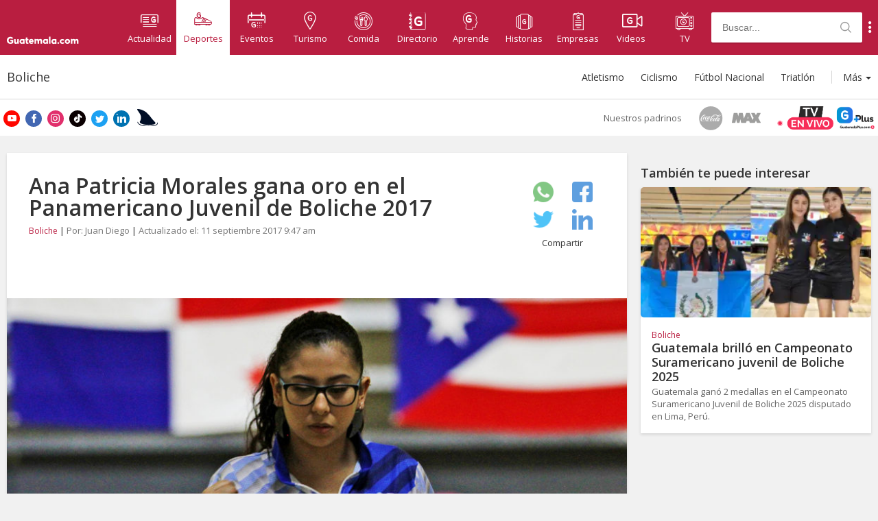

--- FILE ---
content_type: text/html; charset=UTF-8
request_url: https://www.guatemala.com/deportes/boliche/ana-patricia-morales-gana-oro-panamericano-juvenil-de-boliche-2017.html
body_size: 68177
content:
<!DOCTYPE html>
<html lang="es" prefix="og: https://ogp.me/ns#">
<head>
<title>Ana Patricia Morales gana oro en el Panamericano Juvenil de Boliche 2017</title>
    <!-- METAS -->
    <meta charset="UTF-8">

    <!-- ICONS -->
    <link rel="apple-touch-icon" sizes="180x180" href="/assets/icons/apple-touch-icon.png">
    <link rel="icon" type="image/png" sizes="32x32" href="/assets/icons/favicon-32x32.png">
    <link rel="icon" type="image/png" sizes="16x16" href="/assets/icons/favicon-16x16.png">
    <link rel="manifest" href="/assets/icons/site.webmanifest">
    <link rel="mask-icon" href="/assets/icons/safari-pinned-tab.svg" color="#5bbad5">
    <link rel="shortcut icon" href="/assets/icons/favicon.ico">
    <meta name="msapplication-TileColor" content="#da532c">
    <meta name="msapplication-config" content="/assets/icons/browserconfig.xml">
    <meta name="theme-color" content="#ffffff">

    <!-- OpenSearch -->
    <link type="application/opensearchdescription+xml" rel="search" href="/opensearch.xml">

    <!-- APP -->
    <meta name="apple-itunes-app" content="app-id=1049024104">
    <meta name="google-play-app" content="app-id=adn.guatemala.com">

    <!-- JavaScript Var Mobile Detection -->
    <script type="wphb-delay-type">var is_mobile = false;</script>

    <!-- JavaScript Var Is Sponsored -->
    <script type="wphb-delay-type">var is_sponsored = false;</script>

    <!-- ADs DFP -->
    <script type="wphb-delay-type" async src="https://securepubads.g.doubleclick.net/tag/js/gpt.js"></script>
    <script type="wphb-delay-type">var googletag = googletag || {};
        googletag.cmd = googletag.cmd || [];
        var adSlotNews, adSlotFoodies, adSlotNews1, adSlotFoodies2;
        var adFoodies, adTourGuide, adSport, adEnterprise;
        var sidebarDesktop, adInRead;
        var adFoodiesExco, adTourGuideExco, adSportExco, adEnterpriseExco;
    </script>

    <!-- STYLES -->
    
    
    <link rel="preconnect" href="https://fonts.googleapis.com">
    <link rel="preconnect" href="https://fonts.gstatic.com" crossorigin>
    <link href="https://fonts.googleapis.com/css2?family=Open+Sans:wght@400;600;700&display=swap" rel="stylesheet">


    <link rel="stylesheet" href="https://www.guatemala.com/assets/css/swiper.min.css">
    <link rel="stylesheet"
          href="https://www.guatemala.com/assets/css/styles.min.css?v=1768498498">
    <link rel="stylesheet"
          href="https://www.guatemala.com/assets/fonts/fontello/css/guatemala.css?v=1768498498">

    <meta name="viewport"
          content="width=device-width, initial-scale=1">


    

    <!-- METAS: NO INDEX -->
    
    <!--[if lt IE 9]>
    <script type="wphb-delay-type" src="https://www.guatemala.com/assets/js/html5.js"></script>
    <![endif]-->
            <script type="wphb-delay-type">var ReadMoreActive = false;</script>
        
    <script type="wphb-delay-type" data-wphb-type="text/javascript">
        //get cookie
        function getCookie(name) {
            var name = name + "=";
            var decodedCookie = decodeURIComponent(document.cookie);
            var ca = decodedCookie.split(';');
            for (var i = 0; i < ca.length; i++) {
                var c = ca[i];
                while (c.charAt(0) == ' ') {
                    c = c.substring(1);
                }
                if (c.indexOf(name) == 0) {
                    return c.substring(name.length, c.length);
                }
            }
            return "";
        }

        var cookie_dimention = getCookie('__cv');
    </script>

    <!-- START: GOOGLE ANALYTICS 4 -->
    <script type="wphb-delay-type" async src="https://www.googletagmanager.com/gtag/js?id=G-V1FB896QZC"></script>
    <script type="wphb-delay-type">
        window.dataLayer = window.dataLayer || [];
        function gtag() {
            dataLayer.push(arguments);
        }
        gtag('js', new Date());

        gtag('config', 'G-V1FB896QZC'); // Reemplaza con tu ID de GA4

        
gtag('event', 'set', {'custom_dimension1': 'juandiego'});
gtag('event', 'set', {'custom_dimension2': '2017-09-11'});
gtag('event', 'set', {'custom_dimension3': 'Deportes'});

gtag('event', 'set', {'custom_dimension4': 'Directo'});

        if (cookie_dimention) {
            gtag('event', 'set', {'custom_dimension5': '1'});
        } else {
            gtag('event', 'set', {'custom_dimension5': '0'});
        }

        gtag('event', 'set', {'custom_dimension6': '0'});

        gtag('config', 'G-V1FB896QZC', {
            'client_id': function () {
                return tracker.get('clientId');
            }
        });

        gtag('event', 'page_view');

        gtag('config', 'G-V1FB896QZC', { 'groups': 'general' }); // Otra propiedad GA4 si es necesario

                gtag('event', 'set', {
            'custom_dimension1': 'juandiego',
            'custom_dimension2': '2017-09-11',
            'custom_dimension3': 'Deportes'
        });
                gtag('event', 'set', {'custom_dimension4': 'Directo'});

        if (cookie_dimention) {
            gtag('event', 'set', {'custom_dimension5': '1'});
        } else {
            gtag('event', 'set', {'custom_dimension5': '0'});
        }

        gtag('event', 'set', {'custom_dimension6': '0'});

        gtag('event', 'optimize.activate', {'experiment_id': 'GTM-P9X4VWJ'}); // Google Optimize
    </script>
    <!-- END: GOOGLE ANALYTICS 4 -->

    <script type="wphb-delay-type">
        window.dataLayer = window.dataLayer || [];
        window.dataLayer.push({
            'event': 'pageviewgt',
            dimension1: 'juandiego',
            dimension2: '2017-09-11',
            dimension3: 'Deportes',
            dimension4: 'Directo',
            dimension5: cookie_dimention ? '1' : '0',
            dimension6: ''
        });
    </script>
    <!-- END: GOOGLE ANALYTICS -->

    <!-- COOKIES FUNCTIONS -->
    <script type="wphb-delay-type" data-wphb-type="text/javascript">
        function createCookie(c, d, b) {
            if (b) {
                var a = new Date;
                a.setTime(a.getTime() + 864E5 * b);
                b = "; expires=" + a.toGMTString()
            } else b = "";
            document.cookie = encodeURIComponent(c) + "=" + encodeURIComponent(d) + b + "; path=/"
        }

        function readCookie(c) {
            c = encodeURIComponent(c) + "=";
            for (var d = document.cookie.split(";"), b = 0; b < d.length; b++) {
                for (var a = d[b]; " " === a.charAt(0);) a = a.substring(1, a.length);
                if (0 === a.indexOf(c)) return decodeURIComponent(a.substring(c.length, a.length))
            }
            return null
        }

        function eraseCookie(c) {
            createCookie(c, "", -1)
        };
    </script>

    <!-- FACEBOOK APP_ID -->
    <meta property="fb:app_id" content="936078066413175"/>


        <!-- ONE SIGNAL -->
    
    <link rel="manifest" href="/manifest.json" />
    <script type="wphb-delay-type" src="https://cdn.onesignal.com/sdks/OneSignalSDK.js" async=""></script>
    <script type="wphb-delay-type">var OneSignal = window.OneSignal || []; var popupShowed = true; var ONE_SIGNAL_APP_ID = '5009176e-359d-4cac-a5a1-823db4fb3f76'; var COOKIE_DOMAIN = '.guatemala.com'; var register = false; var autoResubscribe = true;</script>
    <script type="wphb-delay-type" src="/embeds/push-notifications/main.js?v=1768498484"></script>
	
    <!-- Article metas for custom post type -->
            <meta property="article:section" content="Boliche"/>     <!-- END: Article metas for custom post type -->

    
    
    <!-- Google Tag Manager -->
    <script type="wphb-delay-type">(function (w, d, s, l, i) {
            w[l] = w[l] || [];
            w[l].push({
                'gtm.start':
                    new Date().getTime(), event: 'gtm.js'
            });
            var f = d.getElementsByTagName(s)[0],
                j = d.createElement(s), dl = l != 'dataLayer' ? '&l=' + l : '';
            j.async = true;
            j.src =
                'https://www.googletagmanager.com/gtm.js?id=' + i + dl;
            f.parentNode.insertBefore(j, f);
        })(window, document, 'script', 'dataLayer', 'GTM-MTHZSZ6');</script>
    <!-- End Google Tag Manager -->

    <script type="wphb-delay-type">
        var api_url_v2 = 'api.guatemala.com/v2/';
    </script>


    <script type="wphb-delay-type">
        function adjustGoogleAd(divIdParent) {
            setTimeout(function () {
                let iframe = document.getElementById(divIdParent).getElementsByTagName('iframe');
                if (iframe.length > 0) {
                    var img = iframe[0].contentWindow.document.getElementsByTagName('img');
                    if (img.length > 0) {
                        img[0].style.width = '100%';
                    }
                }
            }, 2000);
        }
    </script>


    <!-- WP_HEAD  -->
    	<style>img:is([sizes="auto" i], [sizes^="auto," i]) { contain-intrinsic-size: 3000px 1500px }</style>
	
<!-- Optimización en motores de búsqueda por Rank Math PRO -  https://rankmath.com/ -->
<meta name="description" content="La guatemalteca Ana Patricia Morales ganó medalla de oro en la categoría Sub-21 de individuales en el Campeonato Panamericano Juvenil de Boliche 2017."/>
<meta name="robots" content="follow, index, max-snippet:-1, max-video-preview:-1, max-image-preview:large"/>
<link rel="canonical" href="https://www.guatemala.com/deportes/boliche/ana-patricia-morales-gana-oro-panamericano-juvenil-de-boliche-2017.html" />
<meta property="og:locale" content="es_ES" />
<meta property="og:type" content="article" />
<meta property="og:title" content="Ana Patricia Morales gana oro en el Panamericano Juvenil de Boliche 2017" />
<meta property="og:description" content="La guatemalteca Ana Patricia Morales ganó medalla de oro en la categoría Sub-21 de individuales en el Campeonato Panamericano Juvenil de Boliche 2017." />
<meta property="og:url" content="https://www.guatemala.com/deportes/boliche/ana-patricia-morales-gana-oro-panamericano-juvenil-de-boliche-2017.html" />
<meta property="og:site_name" content="Guatemala.com" />
<meta property="article:publisher" content="https://www.facebook.com/Guatemalacom" />
<meta property="article:author" content="https://www.facebook.com/Guatemalacom" />
<meta property="og:updated_time" content="2017-09-11T09:47:04-06:00" />
<meta property="fb:app_id" content="936078066413175" />
<meta property="og:image" content="https://www.guatemala.com/fotos/201709/ana-morales-gana-oro-2017-panamericano-juvenil-boliche.jpg" />
<meta property="og:image:secure_url" content="https://www.guatemala.com/fotos/201709/ana-morales-gana-oro-2017-panamericano-juvenil-boliche.jpg" />
<meta property="og:image:width" content="885" />
<meta property="og:image:height" content="505" />
<meta property="og:image:alt" content="Ana Morales en Panamericano Juvenil de Boliche 2017" />
<meta property="og:image:type" content="image/jpeg" />
<meta property="article:published_time" content="2017-09-11T08:34:37-06:00" />
<meta property="article:modified_time" content="2017-09-11T09:47:04-06:00" />
<meta name="twitter:card" content="summary_large_image" />
<meta name="twitter:title" content="Ana Patricia Morales gana oro en el Panamericano Juvenil de Boliche 2017" />
<meta name="twitter:description" content="La guatemalteca Ana Patricia Morales ganó medalla de oro en la categoría Sub-21 de individuales en el Campeonato Panamericano Juvenil de Boliche 2017." />
<meta name="twitter:site" content="@guatemala_com" />
<meta name="twitter:creator" content="@guatemala_com" />
<meta name="twitter:image" content="https://www.guatemala.com/fotos/201709/ana-morales-gana-oro-2017-panamericano-juvenil-boliche.jpg" />
<script type="application/ld+json" class="rank-math-schema-pro">{"@context":"https://schema.org","@graph":[{"@type":["Person","Organization"],"@id":"https://www.guatemala.com/#person","name":"Guatemala.com","sameAs":["https://www.facebook.com/Guatemalacom","https://twitter.com/guatemala_com","https://www.instagram.com/guatemala/"],"logo":{"@type":"ImageObject","@id":"https://www.guatemala.com/#logo","url":"https://www.guatemala.com/fotos/201803/guatemala-logo.png","contentUrl":"https://www.guatemala.com/fotos/201803/guatemala-logo.png","caption":"Guatemala.com","inLanguage":"es","width":"100","height":"100"},"image":{"@type":"ImageObject","@id":"https://www.guatemala.com/#logo","url":"https://www.guatemala.com/fotos/201803/guatemala-logo.png","contentUrl":"https://www.guatemala.com/fotos/201803/guatemala-logo.png","caption":"Guatemala.com","inLanguage":"es","width":"100","height":"100"}},{"@type":"WebSite","@id":"https://www.guatemala.com/#website","url":"https://www.guatemala.com","name":"Guatemala.com","alternateName":"Guatemala.com","publisher":{"@id":"https://www.guatemala.com/#person"},"inLanguage":"es"},{"@type":"ImageObject","@id":"https://www.guatemala.com/fotos/201709/ana-morales-gana-oro-2017-panamericano-juvenil-boliche.jpg","url":"https://www.guatemala.com/fotos/201709/ana-morales-gana-oro-2017-panamericano-juvenil-boliche.jpg","width":"885","height":"505","caption":"Ana Morales en Panamericano Juvenil de Boliche 2017","inLanguage":"es"},{"@type":"WebPage","@id":"https://www.guatemala.com/deportes/boliche/ana-patricia-morales-gana-oro-panamericano-juvenil-de-boliche-2017.html#webpage","url":"https://www.guatemala.com/deportes/boliche/ana-patricia-morales-gana-oro-panamericano-juvenil-de-boliche-2017.html","name":"Ana Patricia Morales gana oro en el Panamericano Juvenil de Boliche 2017","datePublished":"2017-09-11T08:34:37-06:00","dateModified":"2017-09-11T09:47:04-06:00","isPartOf":{"@id":"https://www.guatemala.com/#website"},"primaryImageOfPage":{"@id":"https://www.guatemala.com/fotos/201709/ana-morales-gana-oro-2017-panamericano-juvenil-boliche.jpg"},"inLanguage":"es"},{"@type":"Person","@id":"https://www.guatemala.com/deportes/boliche/ana-patricia-morales-gana-oro-panamericano-juvenil-de-boliche-2017.html#author","name":"Juan Diego","image":{"@type":"ImageObject","@id":"https://secure.gravatar.com/avatar/bf0ccde3bd987560fd7f00a4aef1a012?s=96&amp;d=mm&amp;r=g","url":"https://secure.gravatar.com/avatar/bf0ccde3bd987560fd7f00a4aef1a012?s=96&amp;d=mm&amp;r=g","caption":"Juan Diego","inLanguage":"es"}},{"@type":"NewsArticle","headline":"Ana Patricia Morales gana oro en el Panamericano Juvenil de Boliche 2017","datePublished":"2017-09-11T08:34:37-06:00","dateModified":"2017-09-11T09:47:04-06:00","author":{"@id":"https://www.guatemala.com/deportes/boliche/ana-patricia-morales-gana-oro-panamericano-juvenil-de-boliche-2017.html#author","name":"Juan Diego"},"publisher":{"@id":"https://www.guatemala.com/#person"},"description":"La guatemalteca Ana Patricia Morales gan\u00f3 medalla de oro en la categor\u00eda Sub-21 de individuales en el Campeonato Panamericano Juvenil de Boliche 2017.","name":"Ana Patricia Morales gana oro en el Panamericano Juvenil de Boliche 2017","@id":"https://www.guatemala.com/deportes/boliche/ana-patricia-morales-gana-oro-panamericano-juvenil-de-boliche-2017.html#richSnippet","isPartOf":{"@id":"https://www.guatemala.com/deportes/boliche/ana-patricia-morales-gana-oro-panamericano-juvenil-de-boliche-2017.html#webpage"},"image":{"@id":"https://www.guatemala.com/fotos/201709/ana-morales-gana-oro-2017-panamericano-juvenil-boliche.jpg"},"inLanguage":"es","mainEntityOfPage":{"@id":"https://www.guatemala.com/deportes/boliche/ana-patricia-morales-gana-oro-panamericano-juvenil-de-boliche-2017.html#webpage"}}]}</script>
<!-- /Plugin Rank Math WordPress SEO -->

<link rel='dns-prefetch' href='//fonts.googleapis.com' />
<link rel='dns-prefetch' href='//fonts.gstatic.com' />
<link rel='dns-prefetch' href='//ajax.googleapis.com' />
<link rel='dns-prefetch' href='//apis.google.com' />
<link rel='dns-prefetch' href='//google-analytics.com' />
<link rel='dns-prefetch' href='//www.google-analytics.com' />
<link rel='dns-prefetch' href='//ssl.google-analytics.com' />
<link rel='dns-prefetch' href='//youtube.com' />
<link rel='dns-prefetch' href='//hb.wpmucdn.com' />
<link href='//hb.wpmucdn.com' rel='preconnect' />
<link rel='stylesheet' id='wp-block-library-css' href='https://www.guatemala.com/wp-includes/css/dist/block-library/style.min.css?ver=6.7.2' type='text/css' media='all' />
<style id='classic-theme-styles-inline-css' type='text/css'>
/*! This file is auto-generated */
.wp-block-button__link{color:#fff;background-color:#32373c;border-radius:9999px;box-shadow:none;text-decoration:none;padding:calc(.667em + 2px) calc(1.333em + 2px);font-size:1.125em}.wp-block-file__button{background:#32373c;color:#fff;text-decoration:none}
</style>
<style id='global-styles-inline-css' type='text/css'>
:root{--wp--preset--aspect-ratio--square: 1;--wp--preset--aspect-ratio--4-3: 4/3;--wp--preset--aspect-ratio--3-4: 3/4;--wp--preset--aspect-ratio--3-2: 3/2;--wp--preset--aspect-ratio--2-3: 2/3;--wp--preset--aspect-ratio--16-9: 16/9;--wp--preset--aspect-ratio--9-16: 9/16;--wp--preset--color--black: #000000;--wp--preset--color--cyan-bluish-gray: #abb8c3;--wp--preset--color--white: #ffffff;--wp--preset--color--pale-pink: #f78da7;--wp--preset--color--vivid-red: #cf2e2e;--wp--preset--color--luminous-vivid-orange: #ff6900;--wp--preset--color--luminous-vivid-amber: #fcb900;--wp--preset--color--light-green-cyan: #7bdcb5;--wp--preset--color--vivid-green-cyan: #00d084;--wp--preset--color--pale-cyan-blue: #8ed1fc;--wp--preset--color--vivid-cyan-blue: #0693e3;--wp--preset--color--vivid-purple: #9b51e0;--wp--preset--gradient--vivid-cyan-blue-to-vivid-purple: linear-gradient(135deg,rgba(6,147,227,1) 0%,rgb(155,81,224) 100%);--wp--preset--gradient--light-green-cyan-to-vivid-green-cyan: linear-gradient(135deg,rgb(122,220,180) 0%,rgb(0,208,130) 100%);--wp--preset--gradient--luminous-vivid-amber-to-luminous-vivid-orange: linear-gradient(135deg,rgba(252,185,0,1) 0%,rgba(255,105,0,1) 100%);--wp--preset--gradient--luminous-vivid-orange-to-vivid-red: linear-gradient(135deg,rgba(255,105,0,1) 0%,rgb(207,46,46) 100%);--wp--preset--gradient--very-light-gray-to-cyan-bluish-gray: linear-gradient(135deg,rgb(238,238,238) 0%,rgb(169,184,195) 100%);--wp--preset--gradient--cool-to-warm-spectrum: linear-gradient(135deg,rgb(74,234,220) 0%,rgb(151,120,209) 20%,rgb(207,42,186) 40%,rgb(238,44,130) 60%,rgb(251,105,98) 80%,rgb(254,248,76) 100%);--wp--preset--gradient--blush-light-purple: linear-gradient(135deg,rgb(255,206,236) 0%,rgb(152,150,240) 100%);--wp--preset--gradient--blush-bordeaux: linear-gradient(135deg,rgb(254,205,165) 0%,rgb(254,45,45) 50%,rgb(107,0,62) 100%);--wp--preset--gradient--luminous-dusk: linear-gradient(135deg,rgb(255,203,112) 0%,rgb(199,81,192) 50%,rgb(65,88,208) 100%);--wp--preset--gradient--pale-ocean: linear-gradient(135deg,rgb(255,245,203) 0%,rgb(182,227,212) 50%,rgb(51,167,181) 100%);--wp--preset--gradient--electric-grass: linear-gradient(135deg,rgb(202,248,128) 0%,rgb(113,206,126) 100%);--wp--preset--gradient--midnight: linear-gradient(135deg,rgb(2,3,129) 0%,rgb(40,116,252) 100%);--wp--preset--font-size--small: 13px;--wp--preset--font-size--medium: 20px;--wp--preset--font-size--large: 36px;--wp--preset--font-size--x-large: 42px;--wp--preset--spacing--20: 0.44rem;--wp--preset--spacing--30: 0.67rem;--wp--preset--spacing--40: 1rem;--wp--preset--spacing--50: 1.5rem;--wp--preset--spacing--60: 2.25rem;--wp--preset--spacing--70: 3.38rem;--wp--preset--spacing--80: 5.06rem;--wp--preset--shadow--natural: 6px 6px 9px rgba(0, 0, 0, 0.2);--wp--preset--shadow--deep: 12px 12px 50px rgba(0, 0, 0, 0.4);--wp--preset--shadow--sharp: 6px 6px 0px rgba(0, 0, 0, 0.2);--wp--preset--shadow--outlined: 6px 6px 0px -3px rgba(255, 255, 255, 1), 6px 6px rgba(0, 0, 0, 1);--wp--preset--shadow--crisp: 6px 6px 0px rgba(0, 0, 0, 1);}:where(.is-layout-flex){gap: 0.5em;}:where(.is-layout-grid){gap: 0.5em;}body .is-layout-flex{display: flex;}.is-layout-flex{flex-wrap: wrap;align-items: center;}.is-layout-flex > :is(*, div){margin: 0;}body .is-layout-grid{display: grid;}.is-layout-grid > :is(*, div){margin: 0;}:where(.wp-block-columns.is-layout-flex){gap: 2em;}:where(.wp-block-columns.is-layout-grid){gap: 2em;}:where(.wp-block-post-template.is-layout-flex){gap: 1.25em;}:where(.wp-block-post-template.is-layout-grid){gap: 1.25em;}.has-black-color{color: var(--wp--preset--color--black) !important;}.has-cyan-bluish-gray-color{color: var(--wp--preset--color--cyan-bluish-gray) !important;}.has-white-color{color: var(--wp--preset--color--white) !important;}.has-pale-pink-color{color: var(--wp--preset--color--pale-pink) !important;}.has-vivid-red-color{color: var(--wp--preset--color--vivid-red) !important;}.has-luminous-vivid-orange-color{color: var(--wp--preset--color--luminous-vivid-orange) !important;}.has-luminous-vivid-amber-color{color: var(--wp--preset--color--luminous-vivid-amber) !important;}.has-light-green-cyan-color{color: var(--wp--preset--color--light-green-cyan) !important;}.has-vivid-green-cyan-color{color: var(--wp--preset--color--vivid-green-cyan) !important;}.has-pale-cyan-blue-color{color: var(--wp--preset--color--pale-cyan-blue) !important;}.has-vivid-cyan-blue-color{color: var(--wp--preset--color--vivid-cyan-blue) !important;}.has-vivid-purple-color{color: var(--wp--preset--color--vivid-purple) !important;}.has-black-background-color{background-color: var(--wp--preset--color--black) !important;}.has-cyan-bluish-gray-background-color{background-color: var(--wp--preset--color--cyan-bluish-gray) !important;}.has-white-background-color{background-color: var(--wp--preset--color--white) !important;}.has-pale-pink-background-color{background-color: var(--wp--preset--color--pale-pink) !important;}.has-vivid-red-background-color{background-color: var(--wp--preset--color--vivid-red) !important;}.has-luminous-vivid-orange-background-color{background-color: var(--wp--preset--color--luminous-vivid-orange) !important;}.has-luminous-vivid-amber-background-color{background-color: var(--wp--preset--color--luminous-vivid-amber) !important;}.has-light-green-cyan-background-color{background-color: var(--wp--preset--color--light-green-cyan) !important;}.has-vivid-green-cyan-background-color{background-color: var(--wp--preset--color--vivid-green-cyan) !important;}.has-pale-cyan-blue-background-color{background-color: var(--wp--preset--color--pale-cyan-blue) !important;}.has-vivid-cyan-blue-background-color{background-color: var(--wp--preset--color--vivid-cyan-blue) !important;}.has-vivid-purple-background-color{background-color: var(--wp--preset--color--vivid-purple) !important;}.has-black-border-color{border-color: var(--wp--preset--color--black) !important;}.has-cyan-bluish-gray-border-color{border-color: var(--wp--preset--color--cyan-bluish-gray) !important;}.has-white-border-color{border-color: var(--wp--preset--color--white) !important;}.has-pale-pink-border-color{border-color: var(--wp--preset--color--pale-pink) !important;}.has-vivid-red-border-color{border-color: var(--wp--preset--color--vivid-red) !important;}.has-luminous-vivid-orange-border-color{border-color: var(--wp--preset--color--luminous-vivid-orange) !important;}.has-luminous-vivid-amber-border-color{border-color: var(--wp--preset--color--luminous-vivid-amber) !important;}.has-light-green-cyan-border-color{border-color: var(--wp--preset--color--light-green-cyan) !important;}.has-vivid-green-cyan-border-color{border-color: var(--wp--preset--color--vivid-green-cyan) !important;}.has-pale-cyan-blue-border-color{border-color: var(--wp--preset--color--pale-cyan-blue) !important;}.has-vivid-cyan-blue-border-color{border-color: var(--wp--preset--color--vivid-cyan-blue) !important;}.has-vivid-purple-border-color{border-color: var(--wp--preset--color--vivid-purple) !important;}.has-vivid-cyan-blue-to-vivid-purple-gradient-background{background: var(--wp--preset--gradient--vivid-cyan-blue-to-vivid-purple) !important;}.has-light-green-cyan-to-vivid-green-cyan-gradient-background{background: var(--wp--preset--gradient--light-green-cyan-to-vivid-green-cyan) !important;}.has-luminous-vivid-amber-to-luminous-vivid-orange-gradient-background{background: var(--wp--preset--gradient--luminous-vivid-amber-to-luminous-vivid-orange) !important;}.has-luminous-vivid-orange-to-vivid-red-gradient-background{background: var(--wp--preset--gradient--luminous-vivid-orange-to-vivid-red) !important;}.has-very-light-gray-to-cyan-bluish-gray-gradient-background{background: var(--wp--preset--gradient--very-light-gray-to-cyan-bluish-gray) !important;}.has-cool-to-warm-spectrum-gradient-background{background: var(--wp--preset--gradient--cool-to-warm-spectrum) !important;}.has-blush-light-purple-gradient-background{background: var(--wp--preset--gradient--blush-light-purple) !important;}.has-blush-bordeaux-gradient-background{background: var(--wp--preset--gradient--blush-bordeaux) !important;}.has-luminous-dusk-gradient-background{background: var(--wp--preset--gradient--luminous-dusk) !important;}.has-pale-ocean-gradient-background{background: var(--wp--preset--gradient--pale-ocean) !important;}.has-electric-grass-gradient-background{background: var(--wp--preset--gradient--electric-grass) !important;}.has-midnight-gradient-background{background: var(--wp--preset--gradient--midnight) !important;}.has-small-font-size{font-size: var(--wp--preset--font-size--small) !important;}.has-medium-font-size{font-size: var(--wp--preset--font-size--medium) !important;}.has-large-font-size{font-size: var(--wp--preset--font-size--large) !important;}.has-x-large-font-size{font-size: var(--wp--preset--font-size--x-large) !important;}
:where(.wp-block-post-template.is-layout-flex){gap: 1.25em;}:where(.wp-block-post-template.is-layout-grid){gap: 1.25em;}
:where(.wp-block-columns.is-layout-flex){gap: 2em;}:where(.wp-block-columns.is-layout-grid){gap: 2em;}
:root :where(.wp-block-pullquote){font-size: 1.5em;line-height: 1.6;}
</style>
<link rel='stylesheet' id='contact-form-7-css' href='https://hb.wpmucdn.com/www.guatemala.com/30c83f22-1e9d-4d4b-ac04-6b3fcf2cd8fa.css' type='text/css' media='all' />
<link rel="https://api.w.org/" href="https://www.guatemala.com/wp-json/" /><link rel="alternate" title="JSON" type="application/json" href="https://www.guatemala.com/wp-json/wp/v2/sport/100130" /><link rel="alternate" title="oEmbed (JSON)" type="application/json+oembed" href="https://www.guatemala.com/wp-json/oembed/1.0/embed?url=https%3A%2F%2Fwww.guatemala.com%2Fdeportes%2Fboliche%2Fana-patricia-morales-gana-oro-panamericano-juvenil-de-boliche-2017.html" />
<link rel="alternate" title="oEmbed (XML)" type="text/xml+oembed" href="https://www.guatemala.com/wp-json/oembed/1.0/embed?url=https%3A%2F%2Fwww.guatemala.com%2Fdeportes%2Fboliche%2Fana-patricia-morales-gana-oro-panamericano-juvenil-de-boliche-2017.html&#038;format=xml" />
    <script type="wphb-delay-type" data-wphb-type="text/javascript">
        window.fbAsyncInit = function () {
            FB.init({
                appId: '936078066413175',
                cookie: true,
                xfbml: true,
                version: 'v2.8'
            });

            FB.getLoginStatus(function (response) {
                statusChangeCallback(response);
            });
        };
        (function (d, s, id) {
            var js, fjs = d.getElementsByTagName(s)[0];
            if (d.getElementById(id)) return;
            js = d.createElement(s);
            js.id = id;
            js.src = "//connect.facebook.net/es_ES/sdk.js";
            fjs.parentNode.insertBefore(js, fjs);
        }(document, 'script', 'facebook-jssdk'));

        function statusChangeCallback(response) {
            if (response.status === 'connected' && document.getElementById('buttonContainer') != undefined) {
                document.getElementById('buttonContainer').style.display = 'none';
            }
        }

        function checkLoginState() {
            FB.getLoginStatus(function (response) {
                statusChangeCallback(response);
            });
        }
    </script>
    <link rel="icon" href="https://www.guatemala.com/fotos/2019/03/cropped-android-chrome-512x512-32x32.png" sizes="32x32" />
<link rel="icon" href="https://www.guatemala.com/fotos/2019/03/cropped-android-chrome-512x512-192x192.png" sizes="192x192" />
<link rel="apple-touch-icon" href="https://www.guatemala.com/fotos/2019/03/cropped-android-chrome-512x512-180x180.png" />
<meta name="msapplication-TileImage" content="https://www.guatemala.com/fotos/2019/03/cropped-android-chrome-512x512-270x270.png" />
</head>
<body class="sport-template-default single single-sport postid-100130 sports">

<!-- Google Tag Manager (noscript) -->
<noscript>
    <iframe src="https://www.googletagmanager.com/ns.html?id=GTM-MTHZSZ6"
            height="0" width="0" style="display:none;visibility:hidden"></iframe>
</noscript>
<!-- End Google Tag Manager (noscript) -->

<!-- Admiral adbloker -->
<script type="wphb-delay-type" data-wphb-type="text/javascript">!(function(o,_name){o[_name]=o[_name]||function $(){($.q=$.q||[]).push(arguments)},o[_name].v=o[_name].v||2;!(function(o,t,n,f,e,i){function c(f,e){(f=(function(t,n){try{if(n=(t=o.localStorage).getItem("_aQS02NTVGODdCMEIyQ0E1QUJBMEQwRjJBNUMtMQ"))return JSON.parse(n).lgk||[];if((t.getItem("v4ac1eiZr0")||"").split(",")[4]>0)return[[_name+"-engaged","true"]]}catch(f){}})())&&typeof f.forEach===n&&(e=o[t].pubads())&&f.forEach((function(o){o&&o[0]&&e.setTargeting(o[0],o[1]||"")}))}(i=o[t]=o[t]||{}).cmd=i.cmd||[],typeof i.pubads===n?c():typeof i.cmd.unshift===n?i.cmd.unshift(c):i.cmd.push(c)})(window,"googletag","function");})(window,decodeURI('%61dmi%72a%6c'));!(function(t,c,i){i=t.createElement(c),t=t.getElementsByTagName(c)[0],i.async=1,i.src="https://evasivejar.com/bundles/c58d18b/e7f91fbf35fb6467f5d34a32948c6.main.js",t.parentNode.insertBefore(i,t)})(document,"script");</script>

<!-- FACEBOOK SDK -->
<div id="fb-root"></div>
<script type="wphb-delay-type">
    window.fbAsyncInit = function () {
        FB.init({
            appId: '936078066413175',
            autoLogAppEvents: true,
            xfbml: true,
            version: 'v14.0'
        });
    };
</script>
<script type="wphb-delay-type" async defer crossorigin="anonymous" src="https://connect.facebook.net/es_LA/sdk.js"></script>
<script type="wphb-delay-type" async defer src="https://www.instagram.com/embed.js"></script>
<!-- TWITTER SDK -->
<script type="wphb-delay-type">
    window.twttr = (function (d, s, id) {
        var js, fjs = d.getElementsByTagName(s)[0],
            t = window.twttr || {};
        if (d.getElementById(id)) return t;
        js = d.createElement(s);
        js.id = id;
        js.src = "https://platform.twitter.com/widgets.js";
        fjs.parentNode.insertBefore(js, fjs);

        t._e = [];
        t.ready = function (f) {
            t._e.push(f);
        };
        return t;
    }(document, "script", "twitter-wjs"));
</script>

<!-- HEADER -->
<header id="header" class="">
    <div class="container">
        <div class="row">
            <!-- <img class="liston-negro" src="https://www.guatemala.com/fotos/2022/07/liston-negro.png" alt="listón negro"> -->
                            <div class="logo">
                    <a href="https://www.guatemala.com" title="Guatemala.com">
                        <i class="icon-logo-full"></i>
                        <span>Guatemala.com</span>
                    </a>
                    <button class="main-menu-button-mobile">
                        <i class="icon-gt-menu" style="font-size:22px"></i>
                        <!-- <i class="icon-submenu-mobile"></i> -->
                    </button>
                </div>
                
            <a class="logo-mobile" href="https://www.guatemala.com" title="Guatemala.com">
                <i class="icon-logo-text" style="font-size: 17px;"></i>
            </a>
            <button class="main-menu-button" id="showMainMenu" type="button">
                <i class="icon-submenu-tablet"></i>
                <span>Secciones</span>
            </button>

            <div id="main-navigation-container">
                <nav id="main-menu">
                    <a class="home" href="https://www.guatemala.com" title="Inicio">
                        <div><i class="icon-logo-icon"></i><span>Inicio</span></div>
                    </a>
                    <a class=""
                       href="https://www.guatemala.com/noticias/" title="Actualidad">
                        <div><i class="icon-category-notas"></i><span>Actualidad</span></div>
                    </a>
                    <a class="current"
                       href="https://www.guatemala.com/deportes/" title="Deportes">
                        <div><i class="icon-category-deportes"></i><span>Deportes</span></div>
                    </a>
                    <a href="https://eventos.guatemala.com/" title="Eventos">
                        <div><i class="icon-category-eventos"></i><span>Eventos</span></div>
                    </a>
                    <a class=""
                       href="https://www.guatemala.com/guias/" title="Turismo">
                        <div><i class="icon-category-guias"></i><span>Turismo</span></div>
                    </a>
                    <a class=""
                       href="https://www.guatemala.com/comida/" title="Comida">
                        <div><i class="icon-category-comida"></i><span>Comida</span></div>
                    </a>
                    <a href="https://directorio.guatemala.com/" title="Directorio">
                        <div><i class="icon-category-directorio"></i><span>Directorio</span></div>
                    </a>
                    <a href="https://aprende.guatemala.com/" title="Aprende">
                        <div><i class="icon-category-aprende"></i><span>Aprende</span></div>
                    </a>
                    <a class=""
                       href="https://www.guatemala.com/historia/" title="Historias">
                        <div><i class="icon-historias"></i><span>Historias</span></div>
                    </a>
                    <a class=""
                       href="https://www.guatemala.com/desarrollo/" title="Empresas">
                        <div><i class="icon-category-empresas"></i><span>Empresas</span></div>
                    </a>
                    <a href="https://videos.guatemala.com/" title="Videos">
                        <div><i class="icon-category-videos" style="font-size: 20px;top: 2px;"></i><span>Videos</span></div>
                    </a>
                    <a class=""
                       href="https://www.guatemala.com/tv/?utm_source=menu" title="TV">
                        <div><i class="icon-category-tv"></i><span>TV</span></div>
                    </a>
                                    </nav>
                <div id="header-search">
                    <!-- <form id="form-header-search" method="get" action="/buscar"> -->
                    <form id="form-header-search" method="get" action="/buscar/">
                        <input id="search" type="text" name="q" placeholder="Buscar..." autocomplete="off">
                                                                            <input type="hidden" name="sec" autocomplete="off" value="deportes">
                                                <label class="icon-search" for="search"></label>
                    </form>
                </div>

                <!-- FACEBOOK LOGIN -->
                            </div>

            <!-- MOBILE SEARCH BUTTON -->
            <button class="search-container-button" id="showSearchContainer" type="button" aria-label="submenu">
                <i class="icon-search"></i>
            </button>

            <!-- SUBMENU LINKS BUTTON -->
            <button class="show-submenu-links mobile" type="button" aria-label="submenu">
                <i class="icon-submenu"></i>
            </button>

            <!-- SUBMENU LINKS CONTENT -->
            <div id="submenu-links">
                <a class="submenu-link" href="https://www.guatemala.com/quienes-somos/" title="Quiénes somos">Quiénes somos</a>
                <a class="submenu-link" href="https://www.guatemala.com/hoyportimananapormi/" title="Ir a #HoyPorTiMañanaPorMí">#HoyPorTiMañanaPorMí</a>
                <a class="submenu-link submenu-active" href="https://www.guatemala.com/contacto/" title="Contacto">Contacto</a>
                <a class="submenu-link" href="http://bicentenario.com.gt/" title="Ir a Bicentenario">Bicentenario</a>
                <a class="submenu-link" href="https://boletin.guatemala.com/subscription?f=ny763bDAkrENeRWOUpgcAiXAQyUdymXeEaJAi179Vq7lBFxq7L2THJM6FrtHInfBYMkYrh7g4FDMoUBWZAXsw9xg" title="Boletín">Boletín</a>
                <a class="submenu-link" href="https://www.guatemala.com/privacy-policy/" title="Políticas de Privacidad">Políticas de Privacidad</a>
            </div>
        </div>
    </div>
</header>

<!-- SUBHEADER -->
<div id="subheader-category" class=""><div class="container row"><p class="title">Boliche</p><span class="menu-mobile" id="showOptionsMobile"><i class="icon-category-deportes"></i><i class="icon-submenu-mobile"></i></span><ul class="main-menu"><li class="first-level"><a href="https://www.guatemala.com/deportes/atletismo/" title="Atletismo">Atletismo</a></li><li class="first-level"><a href="https://www.guatemala.com/deportes/ciclismo/" title="Ciclismo">Ciclismo</a></li><li class="first-level"><a href="https://www.guatemala.com/deportes/futbol-guatemalteco/" title="Fútbol Nacional">Fútbol Nacional</a></li><li class="first-level"><a href="https://www.guatemala.com/deportes/triatlon/" title="Triatlón">Triatlón</a></li><li class="first-level showOptions with-child"><a id="more-categories" href="javascript:void(0)" title="Más">Más</a><ul class="full-menu"><li class=""><a href="https://www.guatemala.com/deportes/actualidad/" title="Actualidad">Actualidad</a></li><li class=""><a href="https://www.guatemala.com/deportes/ajedrez/" title="Ajedrez">Ajedrez</a></li><li class=""><a href="https://www.guatemala.com/deportes/artes-marciales/" title="Artes Marciales">Artes Marciales</a></li><li class=""><a href="https://www.guatemala.com/deportes/automovilismo/" title="Automovilismo">Automovilismo</a></li><li class=""><a href="https://www.guatemala.com/deportes/badminton/" title="Bádminton">Bádminton</a></li><li class=""><a href="https://www.guatemala.com/deportes/balonmano/" title="Balonmano">Balonmano</a></li><li class=""><a href="https://www.guatemala.com/deportes/basquetbol/" title="Básquetbol">Básquetbol</a></li><li class=""><a href="https://www.guatemala.com/deportes/beisbol/" title="Béisbol">Béisbol</a></li><li class=""><a href="https://www.guatemala.com/deportes/billar/" title="Billar">Billar</a></li><li class="current"><a href="https://www.guatemala.com/deportes/boliche/" title="Boliche">Boliche</a></li><li class=""><a href="https://www.guatemala.com/deportes/boxeo-guatemala/" title="Boxeo">Boxeo</a></li><li class=""><a href="https://www.guatemala.com/deportes/ciclo-olimpico/" title="Ciclo Olímpico">Ciclo Olímpico</a></li><li class=""><a href="https://www.guatemala.com/deportes/crossfit/" title="Crossfit">Crossfit</a></li><li class=""><a href="https://www.guatemala.com/deportes/deportes-extremos/" title="Deportes extremos">Deportes extremos</a></li><li class=""><a href="https://www.guatemala.com/deportes/ecuestres/" title="Ecuestres">Ecuestres</a></li><li class=""><a href="https://www.guatemala.com/deportes/esgrima/" title="Esgrima">Esgrima</a></li><li class=""><a href="https://www.guatemala.com/deportes/esports/" title="eSports">eSports</a></li><li class=""><a href="https://www.guatemala.com/deportes/eventos-multideportivos/" title="Eventos Multideportivos">Eventos Multideportivos</a></li><li class=""><a href="https://www.guatemala.com/deportes/fisicoculturismo/" title="Fisicoculturismo">Fisicoculturismo</a></li><li class=""><a href="https://www.guatemala.com/deportes/futbol-americano/" title="Fútbol Americano">Fútbol Americano</a></li><li class=""><a href="https://www.guatemala.com/deportes/futsala/" title="Fútbol Sala">Fútbol Sala</a></li><li class=""><a href="https://www.guatemala.com/deportes/gimnasia/" title="Gimnasia">Gimnasia</a></li><li class=""><a href="https://www.guatemala.com/deportes/golf/" title="Golf">Golf</a></li><li class=""><a href="https://www.guatemala.com/deportes/hockey/" title="Hockey">Hockey</a></li><li class=""><a href="https://www.guatemala.com/deportes/judo/" title="Judo">Judo</a></li><li class=""><a href="https://www.guatemala.com/deportes/karate-do/" title="Karate Do">Karate Do</a></li><li class=""><a href="https://www.guatemala.com/deportes/lucha/" title="Lucha">Lucha</a></li><li class=""><a href="https://www.guatemala.com/deportes/montanismo/" title="Montañismo">Montañismo</a></li><li class=""><a href="https://www.guatemala.com/deportes/motociclismo/" title="Motociclismo">Motociclismo</a></li><li class=""><a href="https://www.guatemala.com/deportes/natacion/" title="Natación">Natación</a></li><li class=""><a href="https://www.guatemala.com/deportes/patinaje/" title="Patinaje">Patinaje</a></li><li class=""><a href="https://www.guatemala.com/deportes/pelota-maya/" title="Pelota Maya">Pelota Maya</a></li><li class=""><a href="https://www.guatemala.com/deportes/pentatlon/" title="Pentatlón">Pentatlón</a></li><li class=""><a href="https://www.guatemala.com/deportes/pesas/" title="Pesas">Pesas</a></li><li class=""><a href="https://www.guatemala.com/deportes/pesca-deportiva/" title="Pesca Deportiva">Pesca Deportiva</a></li><li class=""><a href="https://www.guatemala.com/deportes/raquetbol/" title="Ráquetbol">Ráquetbol</a></li><li class=""><a href="https://www.guatemala.com/deportes/remo-canotaje/" title="Remo y Canotaje">Remo y Canotaje</a></li><li class=""><a href="https://www.guatemala.com/deportes/juegos-olimpicos-rio-2016/" title="Río 2016">Río 2016</a></li><li class=""><a href="https://www.guatemala.com/deportes/rugby/" title="Rugby">Rugby</a></li><li class=""><a href="https://www.guatemala.com/deportes/softbol/" title="Sóftbol">Sóftbol</a></li><li class=""><a href="https://www.guatemala.com/deportes/squash/" title="Squash">Squash</a></li><li class=""><a href="https://www.guatemala.com/deportes/taekwondo/" title="Taekwondo">Taekwondo</a></li><li class=""><a href="https://www.guatemala.com/deportes/tenis-guatemala/" title="Tenis">Tenis</a></li><li class=""><a href="https://www.guatemala.com/deportes/tenis-de-mesa/" title="Tenis de Mesa">Tenis de Mesa</a></li><li class=""><a href="https://www.guatemala.com/deportes/tiro/" title="Tiro">Tiro</a></li><li class=""><a href="https://www.guatemala.com/deportes/tiro-con-arco/" title="Tiro con Arco">Tiro con Arco</a></li><li class=""><a href="https://www.guatemala.com/deportes/vela/" title="Vela">Vela</a></li><li class=""><a href="https://www.guatemala.com/deportes/voleibol/" title="Voleibol">Voleibol</a></li></ul></li></ul></div></div>

<!-- QQSM BUTTON TEMPORARY -->
<!-- <style>

    #tvButton {
        position: fixed;
        right: 8px;
        bottom: 180px;
        /* width: 225px; */
        max-width: 40%;
        z-index: 99999999;
        max-width: 28%;
    }

    #tvButtonCont {
        border-radius: 8px;
        width: 100%;
    }

    #tvButton img {
        max-width: 100%;
    }

    #tvButton {
        animation: hithere 3s infinite;
    }

    @media (min-width: 768px) {
        #tvButton {
            bottom: 52%;
        }
    }
    
    @keyframes hithere {
        10% { transform: rotate(0deg); }
        30% { transform: rotate(-2deg); }
        40%, 60% { transform: rotate(2deg); }
        50% { transform: rotate(-2deg); }
        70% { transform: rotate(0deg); }
        100% { transform: rotate(0deg); }
    }
</style> -->
<!-- <div id="tvButton" style="display:none;">
    <div id="tvButtonCont">
        <a href="https://www.guatemalaplus.com/disfruta-de-nuestro-canal-en-linea/videos/canal-en-vivo?utm_source=boton" title="Ir a Guatemalaplus.com">
            <img src="https://www.guatemala.com/fotos/2023/08/EN-VIVO-QQSM.gif" alt="¿Quién quiere ser millonario? en vivo">
        </a>
    </div>
</div> -->

<!-- <script type="wphb-delay-type">document.addEventListener('DOMContentLoaded', (event) => {
    let tvButton = document.getElementById('tvButton');
    let guatemalaTime = new Date().toLocaleString("en-US", {timeZone: "America/Guatemala"});
    guatemalaTime = new Date(guatemalaTime);
    
    let day = guatemalaTime.getDay();
    let hour = guatemalaTime.getHours();

    if(day == 3 && hour >= 20 && hour < 21) { // 3 for Wednesday
        tvButton.style.display = "block";
    }
});</script> -->
<!-- END: QQSM BUTTON TEMPORARY -->




<!-- main content -->
<div id="main_wrapper">
    <div class="google-translate-container">
    <div class="container">
        <div class="social">
            <a class="youtube" title="Ir a Youtube de Guatemala.com"
                href="https://www.youtube.com/@guatemalacom" target="_blank"
                rel="noopener noreferrer"><i class="icon-youtube"></i></a>
            <a class="facebook" title="Ir a Facebook de Guatemala.com" href="https://www.facebook.com/Guatemalacom/"
                target="_blank" rel="noopener noreferrer"><i class="icon-facebook"></i></a>
            <a class="instagram" title="Ir a Instagram de Guatemala.com" href="https://www.instagram.com/guatemala/"
                target="_blank" rel="noopener noreferrer"><i class="icon-instagram"></i></a>
            <a class="tiktok" title="Ir a Tiktok de Guatemala.com" href="https://www.tiktok.com/@guatemala.com"
                target="_blank" rel="noopener noreferrer"><i class="icon-tiktok-logo"></i></a>
            <a class="twitter" title="Ir a Twitter de Guatemala.com" href="https://twitter.com/guatemala_com"
                target="_blank" rel="noopener noreferrer"><i class="icon-twitter"></i></a>
            <a class="linkedin" title="Ir a Linkedin de Guatemala.com" href="https://linkedin.com/company/guatemala"
                target="_blank" rel="noopener noreferrer"><i class="icon-linkedin"></i></a>
            
            <a class="sharktank" title="Ir a SharkTank Guatemala.com" href="https://www.guatemala.com/sharktank">
                <img width="30px" src="https://www.guatemala.com/assets/img/sharktank/SHARKTANK-ICON.svg?v=2" alt="SharkTank">
            </a>
        </div>
                    <div class="padrinos-logos">
                <div class="padrinos-logos-title">Nuestros padrinos</div>
                <div class="padrinos-logos-container">
                    <img src="/assets/img/padrinos/Coca-Cola_logoCircular.svg?v=1" alt="Coca-Cola" width="35" height="35">
                    <img class="max" src="/assets/img/padrinos/max-grayscale-2.svg?v=1" alt="MAX" width="42" height="42">
<!--                    <img src="/assets/img/padrinos/claro-grayscale.svg?v=1" alt="Claro" width="35" height="35">-->
                </div>
            </div>
        
        <!-- <div class="space"></div> -->

        <!-- Google translate widget -->
        <!-- <div id="google_translate_element"></div>
        <script type="wphb-delay-type" data-wphb-type="text/javascript">
            function googleTranslateElementInit() {
                new google.translate.TranslateElement({pageLanguage: 'es', layout: google.translate.TranslateElement.InlineLayout.VERTICAL}, 'google_translate_element');
            }
        </script>
        <script type="wphb-delay-type" data-wphb-type="text/javascript" src="//translate.google.com/translate_a/element.js?cb=googleTranslateElementInit"></script> -->
                    <a href="https://www.guatemalaplus.com/featured-category/events/canal-en-vivo?utm_source=BotonSitio" class="guatemala-tv-btn" title="Ver www.guatemalaplus.com ahora"><img
                    src="/assets/img/en-vivo-guatemalaplus.gif" alt="Guatemala.com TV" height="34"></a>
            </div>
</div>
    
    <div class="container">
                <div class="row">
             
    <div id="main_content">         
<script type="wphb-delay-type">
    almUrlUpdate = function (permalink, type) {

        currentPost = jQuery('.alm-reveal[data-url="' + permalink + '"]').first();
        dimensionsData = currentPost.find('.content_data').first().data();

        // auto analytics
        ga('set', 'dimension1', dimensionsData.author);
        ga('set', 'dimension2', dimensionsData.post_date);
        ga('set', 'dimension3', dimensionsData.post_type);
        ga('set', 'dimension4', 'Scroll Infinito');
        if (cookie_dimention) {
            ga('set', 'dimension5', '1');
        } else {
            ga('set', 'dimension5', '0');
        }
        ga('set', 'dimension6', dimensionsData.dimension6);
        ga('send', 'pageview', '/' + dimensionsData.post_uri);

        // general analytics
        ga('general.set', 'dimension1', dimensionsData.author);
        ga('general.set', 'dimension2', dimensionsData.post_date);
        ga('general.set', 'dimension3', dimensionsData.post_type);
        ga('general.set', 'dimension4', 'Scroll Infinito');
        if (cookie_dimention) {
            ga('general.set', 'dimension5', '1');
        } else {
            ga('general.set', 'dimension5', '0');
        }
        ga('general.set', 'dimension6', dimensionsData.dimension6);
        ga('general.send', 'pageview', '/' + dimensionsData.post_uri);
    };
</script>

    <!-- Teads -->
    <script type="wphb-delay-type" data-wphb-type="text/javascript" class="teads" async="true" src="//a.teads.tv/page/152932/tag"></script>

<div id="article_100130">
    <div class="left-content">
        <div class="content_data single_content_wrapper" data-author="juandiego"
             data-post_date="2017-09-11" data-post_type="Deportes"
             data-post_uri="/deportes/boliche/ana-patricia-morales-gana-oro-panamericano-juvenil-de-boliche-2017.html" data-dimension6="0">
            <div class="single_top">
                <div class="row">
                                                    <div id='div-gpt-ad-sticky-d-100130' style='bottom: 0;;position:fixed; z-index: 9999;'>
            <script type="wphb-delay-type">
                googletag.cmd.push(function () {
                    var slot = googletag.defineSlot('/21667615084/Deportes_Sticky_Responsive', [[728, 90], [970, 90]], 'div-gpt-ad-sticky-d-100130');

                    
                    slot.addService(googletag.pubads());

                    // Number of seconds to wait after the slot becomes viewable.
                    var SECONDS_TO_WAIT_AFTER_VIEWABILITY = 60;

                    googletag.pubads().addEventListener('impressionViewable', function (event) {
                        var slot = event.slot;
                        setTimeout(function () {
                            googletag.pubads().refresh([slot]);
                        }, SECONDS_TO_WAIT_AFTER_VIEWABILITY * 1000);
                    });

                    googletag.enableServices();
                    googletag.pubads().enableSingleRequest();
                    setTimeout(function () {
                        googletag.display('div-gpt-ad-sticky-d-100130');
                    }, 30000);

                    adjustGoogleAd(`div-gpt-ad-sticky-d-100130`);
                });
            </script>
        </div>
                            
                                    </div>
                <div class="row">
                    <div class="span-10 span-m-12">
                        <h1 class="title">Ana Patricia Morales gana oro en el Panamericano Juvenil de Boliche 2017</h1>
                        
                                                    <div>
                            <span class="breadcrumbs">
                                                                    <a title="Boliche"
                                       href="https://www.guatemala.com/deportes/boliche/"
                                       class="category">Boliche</a>
                                                            </span>
                                |
                                <span class="writter">Por: Juan Diego</span>
                                <span class='hide-pipe-mobile'>|</span>
                                <span class="date">Actualizado el: <time
                                            datetime="2017-09-11 09:47:04">11 septiembre 2017  9:47 am</time></span>
                            </div>
                                            </div>
                    <div class="span-2 span-m-12">
                        <div class="box-social">
                            <a href="https://api.whatsapp.com/send?text=Ana+Patricia+Morales+gana+oro+en+el+Panamericano+Juvenil+de+Boliche+2017+https%3A%2F%2Fwww.guatemala.com%2Fdeportes%2Fboliche%2Fana-patricia-morales-gana-oro-panamericano-juvenil-de-boliche-2017.html"
                               target="_blank" class="btn-share-gt">
                                <img src="https://www.guatemala.com/assets/img/social/001-whatsapp.png"
                                     alt="whatsapp"
                                     class="icon-social">
                            </a>
                            <a href="https://www.facebook.com/sharer/sharer.php?u=https%3A%2F%2Fwww.guatemala.com%2Fdeportes%2Fboliche%2Fana-patricia-morales-gana-oro-panamericano-juvenil-de-boliche-2017.html"
                               target="_blank" class="btn-share-gt">
                                <img src="https://www.guatemala.com/assets/img/social/002-facebook.png"
                                     alt="facebook"
                                     class="icon-social">
                            </a>
                            <a href="https://twitter.com/intent/tweet?text=Ana Patricia Morales gana oro en el Panamericano Juvenil de Boliche 2017&url=https://www.guatemala.com/deportes/boliche/ana-patricia-morales-gana-oro-panamericano-juvenil-de-boliche-2017.html"
                               target="_blank" class="btn-share-gt">
                                <img src="https://www.guatemala.com/assets/img/social/003-gorjeo.png" alt="twitter"
                                     class="icon-social">
                            </a>
                            <a href="https://www.linkedin.com/shareArticle?mini=true&url=https://www.guatemala.com/deportes/boliche/ana-patricia-morales-gana-oro-panamericano-juvenil-de-boliche-2017.html&title=Ana Patricia Morales gana oro en el Panamericano Juvenil de Boliche 2017"
                               target="_blank" class="btn-share-gt">
                                <img src="https://www.guatemala.com/assets/img/social/004-linkedin.png"
                                     alt="linkedin"
                                     class="icon-social">
                            </a>
                            <p class="txt-share-gt">Compartir</p>
                        </div>
                    </div>
                </div>
            </div>
            <div class="single_images"> <img width="885" height="500" src="https://www.guatemala.com/fotos/201709/ana-morales-gana-oro-2017-panamericano-juvenil-boliche-885x500.jpg" class="attachment-web_gallery size-web_gallery" alt="Ana Morales en Panamericano Juvenil de Boliche 2017" decoding="async" fetchpriority="high" srcset="https://www.guatemala.com/fotos/201709/ana-morales-gana-oro-2017-panamericano-juvenil-boliche-885x500.jpg 885w, https://www.guatemala.com/fotos/201709/ana-morales-gana-oro-2017-panamericano-juvenil-boliche-270x153.jpg 270w, https://www.guatemala.com/fotos/201709/ana-morales-gana-oro-2017-panamericano-juvenil-boliche-540x305.jpg 540w" sizes="(max-width: 885px) 100vw, 885px" itemprop="image" /><p class='image_caption'>Patricia logró sumar la segunda medalla de oro para Guatemala. (Foto: COGuatemalteco)</p>            </div>
            <div class="single_excerpt">

                <p>La guatemalteca Ana Patricia Morales ganó medalla de oro en la categoría Sub-21 de individuales en el Campeonato Panamericano Juvenil de Boliche 2017.</p>

                            </div>

            
            
                        <div id='ad-sport-div_100130' >
            <script type="wphb-delay-type">
                googletag.cmd.push(function () {
                    var slot = googletag.defineSlot('/21667615084/InRead_Deportes_1x1', [1, 1], 'ad-sport-div_100130');

                                        slot.setTargeting("sponsored_content", "deportes_100130");
                    
                    slot.addService(googletag.pubads());

                    // Number of seconds to wait after the slot becomes viewable.
                    var SECONDS_TO_WAIT_AFTER_VIEWABILITY = 60;

                    googletag.pubads().addEventListener('impressionViewable', function (event) {
                        var slot = event.slot;
                        setTimeout(function () {
                            googletag.pubads().refresh([slot]);
                        }, SECONDS_TO_WAIT_AFTER_VIEWABILITY * 1000);
                    });

                    googletag.enableServices();
                    googletag.pubads().enableSingleRequest();
                    setTimeout(function () {
                        googletag.display('ad-sport-div_100130');
                    }, 0);

                    adjustGoogleAd(`ad-sport-div_100130`);
                });
            </script>
        </div>
                    
            
            <div class="single_content read-more">

                
                
                <p>Guatemala finalizó de la mejor manera su participación en el Campeonato <strong>Panamericano Juvenil de Boliche 2017</strong>, luego que <strong>Ana Patricia Morales ganara</strong> otra medalla de <strong>oro</strong>.</p>
<p>La bolichista guatemalteca se consagró como la <strong>mejor de América</strong> de la categoría <strong>Sub-21</strong>. Este logro vino después de quedarse con el <strong>primer lugar</strong> de la rama femenina con un promedio de 433 puntos.</p>
<div id="attachment_100165" style="width: 310px" class="wp-caption aligncenter"><img decoding="async" aria-describedby="caption-attachment-100165" class="size-medium wp-image-100165" src="https://www.guatemala.com/fotos/201709/ana-morales-300x225.jpg" alt="" width="300" height="225" srcset="https://www.guatemala.com/fotos/201709/ana-morales-300x225.jpg 300w, https://www.guatemala.com/fotos/201709/ana-morales-768x576.jpg 768w, https://www.guatemala.com/fotos/201709/ana-morales-1024x768.jpg 1024w, https://www.guatemala.com/fotos/201709/ana-morales.jpg 1280w" sizes="(max-width: 300px) 100vw, 300px" /><p id="caption-attachment-100165" class="wp-caption-text">(Foto: Federación De Boliche Guatemala)</p></div>
<p>Morales venció en la final a la estadounidense Sydney Brummett, quien se quedó con la plata. Mientras que las medallas de bronce fueron para <strong>Isabella Correa</strong> de Colombia y <strong>Stephenie</strong> <strong>Schwartz</strong>, de Estados Unidos.</p>
<p>«<em>Estoy muy contenta y emocionada, todavía no me lo creo. Hice buenos tiros a pesar de estar nerviosa. Me alegra mucho haber ganado</em>», expresó Morales, tras colgarse la presea dorada.</p>
<p><iframe style="border: none; overflow: hidden;" src="https://www.facebook.com/plugins/video.php?href=https%3A%2F%2Fwww.facebook.com%2Ffederaciondeboliche.guatemala%2Fvideos%2F1462210160528910%2F&amp;show_text=0&amp;width=" width="350" height="500" frameborder="0" scrolling="no" allowfullscreen="allowfullscreen"></iframe></p>
<p>Es importante resaltar que también se contó con la presencia de una guatemalteca en la <strong>final femenina</strong> Sub-16. La encargada fue <strong>Amy</strong> <strong>Sánchez</strong>, que logró ubicarse en el octavo puesto de las 15 participantes.</p>
<p>El Campeonato Panamericano se celebró entre el 2 y 9 de septiembre en la ciudad de <strong>Monterrrey</strong>, México. El <strong>equipo</strong> juvenil de Guatemala contó con un excelente desempeño al finalizar con 3 preseas en el medallero.</p>
<div id="attachment_100167" style="width: 310px" class="wp-caption aligncenter"><img decoding="async" aria-describedby="caption-attachment-100167" class="size-medium wp-image-100167" src="https://www.guatemala.com/fotos/201709/ana-morales1-300x200.jpg" alt="Ana Morales en Panamericano Juvenil de Boliche 2017" width="300" height="200" srcset="https://www.guatemala.com/fotos/201709/ana-morales1-300x200.jpg 300w, https://www.guatemala.com/fotos/201709/ana-morales1.jpg 640w" sizes="(max-width: 300px) 100vw, 300px" /><p id="caption-attachment-100167" class="wp-caption-text">(Foto: COGuatemalteco)</p></div>
<h2>Resto de medallas de Guatemala en el Panamericano Juvenil de Boliche 2017</h2>
<p>Además del oro conseguido por Morales en la categoría Sub-21, el encargado de ganar el resto de medallas fue <strong>Diego Aguilar</strong>. El bolichista sub-16 se colgó una presea de oro y una de <strong>bronce</strong> tras su gran actuación.</p>
<p>La primera medalla para Aguilar fue de oro, <a href="https://www.guatemala.com/deportes/boliche/diego-aguilar-gana-oro-panamericano-juvenil-boliche-2017.html" target="_blank" rel="noopener">tras quedar en primer lugar en la modalidad individual</a>. Mientras que el bronce lo obtuvo en <strong>Todo Evento Individual</strong>, con un promedio final de 190.71 puntos.</p>
<div id="attachment_100163" style="width: 310px" class="wp-caption aligncenter"><img decoding="async" aria-describedby="caption-attachment-100163" class="size-medium wp-image-100163" src="https://www.guatemala.com/fotos/201709/diego-aguilar-1-300x225.jpg" alt="Diego Aguilar en Panamericano Juvenil de Boliche 2017" width="300" height="225" srcset="https://www.guatemala.com/fotos/201709/diego-aguilar-1-300x225.jpg 300w, https://www.guatemala.com/fotos/201709/diego-aguilar-1-768x576.jpg 768w, https://www.guatemala.com/fotos/201709/diego-aguilar-1.jpg 960w" sizes="(max-width: 300px) 100vw, 300px" /><p id="caption-attachment-100163" class="wp-caption-text">(Foto: Femebo Oficial)</p></div>
<h3>Siguiente competencia del equipo juvenil de Guatemala en el boliche internacional</h3>
<p>Después de ubicarse en el séptimo lugar del <strong>medallero general</strong> del Panamericano celebrado en México, el equipo de Guatemala se trasladará a <strong>Panamá</strong> para afrontar el <strong>Concecabol</strong> —Centroamericano y del Caribe—.</p>
<div class="widget_articulo"><div class="widget_img"><a href="https://www.guatemala.com/deportes/boliche/equipos-juveniles-representaran-guatemala-panamericano-y-concecabol-boliche-2017.html?utm_source=guatemala.com&amp;utm_campaign=crosslinking&amp;utm_medium=widget" title="Equipos juveniles que representarán a Guatemala en Panamericano y Concecabol de Boliche 2017"><img decoding="async" src="https://www.guatemala.com/fotos/201708/equipos-que-representaran-a-guatemala-concecabolo-panamericano-blliche-2017.jpg" title="equipos-que-representaran-a-guatemala-concecabolo-panamericano-blliche-2017" alt=""></a></div><div class="widget_post-container"><div class="link_container"><img decoding="async" src="https://www.guatemala.com/wp-content/plugins/guatemala_link_embeds//assets/img/guatemala-icon.png" width="30" height="30" class="icon"><span class="site_title">Guatemala.com</span><span><a href="https://www.guatemala.com/deportes/boliche/equipos-juveniles-representaran-guatemala-panamericano-y-concecabol-boliche-2017.html?utm_source=guatemala.com&amp;utm_campaign=crosslinking&amp;utm_medium=widget" class="widget_articulo_button" title="Equipos juveniles que representarán a Guatemala en Panamericano y Concecabol de Boliche 2017">Leer</a></span></div><h3><a href="https://www.guatemala.com/deportes/boliche/equipos-juveniles-representaran-guatemala-panamericano-y-concecabol-boliche-2017.html?utm_source=guatemala.com&amp;utm_campaign=crosslinking&amp;utm_medium=widget" title="Equipos juveniles que representarán a Guatemala en Panamericano y Concecabol de Boliche 2017">Equipos juveniles que representarán a Guatemala en Panamericano y Concecabol de Boliche 2017</a></h3><div class="widget_excerpt">Conoce a los equipos juveniles de boliche que representarán a Guatemala en el Campeonato Panamericano y Concecabol 2017, en México y Panamá.</div></div></div><br>

                <!-- Subsections -->
                
                <!-- READ MORE BUTTON -->
                
                                    <!-- AD DFP Native Post -->
                    <!-- /21667615084/deportes_banner_native -->
                    <div class="sponsor-image-content-container">
                                <div id='ad-native-post-100130' >
            <script type="wphb-delay-type">
                googletag.cmd.push(function () {
                    var slot = googletag.defineSlot('/21667615084/deportes_banner_native', ['fluid'], 'ad-native-post-100130');

                                        slot.setTargeting("sponsored_content", "deportes_100130");
                    
                    slot.addService(googletag.pubads());

                    // Number of seconds to wait after the slot becomes viewable.
                    var SECONDS_TO_WAIT_AFTER_VIEWABILITY = 60;

                    googletag.pubads().addEventListener('impressionViewable', function (event) {
                        var slot = event.slot;
                        setTimeout(function () {
                            googletag.pubads().refresh([slot]);
                        }, SECONDS_TO_WAIT_AFTER_VIEWABILITY * 1000);
                    });

                    googletag.enableServices();
                    googletag.pubads().enableSingleRequest();
                    setTimeout(function () {
                        googletag.display('ad-native-post-100130');
                    }, 0);

                    adjustGoogleAd(`ad-native-post-100130`);
                });
            </script>
        </div>
                            </div> 
                
                                    <!-- AD DFP Bottom Desktop -->
                    <!-- /21667615084/deportes_desktop_single_2 -->
                    <div class="sponsor-image-content-container">
                                <div id='ad-bottom-desktop-100130' >
            <script type="wphb-delay-type">
                googletag.cmd.push(function () {
                    var slot = googletag.defineSlot('/21667615084/deportes_desktop_single_2', [728, 90], 'ad-bottom-desktop-100130');

                                        slot.setTargeting("sponsored_content", "deportes_100130");
                    
                    slot.addService(googletag.pubads());

                    // Number of seconds to wait after the slot becomes viewable.
                    var SECONDS_TO_WAIT_AFTER_VIEWABILITY = 60;

                    googletag.pubads().addEventListener('impressionViewable', function (event) {
                        var slot = event.slot;
                        setTimeout(function () {
                            googletag.pubads().refresh([slot]);
                        }, SECONDS_TO_WAIT_AFTER_VIEWABILITY * 1000);
                    });

                    googletag.enableServices();
                    googletag.pubads().enableSingleRequest();
                    setTimeout(function () {
                        googletag.display('ad-bottom-desktop-100130');
                    }, 0);

                    adjustGoogleAd(`ad-bottom-desktop-100130`);
                });
            </script>
        </div>
                            </div> 
                <!-- FB LIKE BUTTON -->
            </div>

            <div id="fb_single_footer_100130" class="single_footer click-ajax-scroll last">
                <input type="hidden" name="u4l" value="https://www.guatemala.com/deportes/boliche/ana-patricia-morales-gana-oro-panamericano-juvenil-de-boliche-2017.html"/>

            </div>
        </div>

        <div class="post-navigation" style="display: flex; justify-content: space-between;">
                            <a href="https://www.guatemala.com/deportes/gimnasia/jorge-vega-gana-plata-copa-mundo-de-gimnasia-2017.html">« Publicación Anterior</a>
            
                            <a href="https://www.guatemala.com/deportes/ciclismo/julian-yac-ganador-pre-vuelta-chimazat-de-ciclismo-2017.html">Siguiente Publicación »</a>
                    </div>

        <!-- WIDGET DE DIRECTORIO EN MOVIL -->
        
        <div id="deleteMe_100130">
            <script type="wphb-delay-type" data-wphb-type="text/javascript">
                if (typeof jQuery !== "undefined") {
                    jQuery(document).ready(function ($) {
                        var title = "Ana Patricia Morales gana oro en el Panamericano Juvenil de Boliche 2017";
                        var url = $('#fb_single_footer_100130').find('input[name="u4l"]').val();
                        var $twt = $('#fb_single_footer_100130').find('a.twitter-share-button');
                        var $pls = $('#fb_single_footer_100130').find('div.g-plusone');

                        $twt.data('url', url).attr('data-url', url);
                        $twt.data('text', title).attr('data-text', title);
                        $pls.data('href', url).attr('data-href', url);

                        $('#fb_single_footer_100130').find('input[name="u4l"]').remove();

                        if (typeof FB !== "undefined") {
                            FB.XFBML.parse(document.getElementById('fb_single_footer_100130'));
                        }
                        // FB.XFBML.parse(document.getElementById('fb_comment_100130'));
                        if (typeof twttr.widgets !== "undefined") {
                            twttr.widgets.load();
                        }
                        if (typeof gapi !== "undefined") {
                            gapi.plusone.go();
                        }

                        jQuery('#deleteme_100130').remove();
                    });
                }
            </script>
        </div>
    </div>

    <div class="right-content">

                    <div class="sidebar">

                        <div id='ad-padrinos-100130' style='margin-bottom:20px;'>
            <script type="wphb-delay-type">
                googletag.cmd.push(function () {
                    var slot = googletag.defineSlot('/21667615084/Padrinos_Sponsorship_300*250-320*100_TopRight-Center_Responsive', [300, 250], 'ad-padrinos-100130');

                                        slot.setTargeting("sponsored_content", "deportes_100130");
                    
                    slot.addService(googletag.pubads());

                    // Number of seconds to wait after the slot becomes viewable.
                    var SECONDS_TO_WAIT_AFTER_VIEWABILITY = 60;

                    googletag.pubads().addEventListener('impressionViewable', function (event) {
                        var slot = event.slot;
                        setTimeout(function () {
                            googletag.pubads().refresh([slot]);
                        }, SECONDS_TO_WAIT_AFTER_VIEWABILITY * 1000);
                    });

                    googletag.enableServices();
                    googletag.pubads().enableSingleRequest();
                    setTimeout(function () {
                        googletag.display('ad-padrinos-100130');
                    }, 0);

                    adjustGoogleAd(`ad-padrinos-100130`);
                });
            </script>
        </div>
        
                                    <!-- AD DFP Sidebar Desktop -->
                    <!-- /21667615084/deportes_desktop_single_1 -->
                    <div class="sponsor-image-content-container" style="text-align:center;">
                                <div id='ad-sidebar-desktop-100130' style='margin-bottom:20px;'>
            <script type="wphb-delay-type">
                googletag.cmd.push(function () {
                    var slot = googletag.defineSlot('/21667615084/deportes_desktop_single_1', [[300, 600], [300, 250], [336, 280]], 'ad-sidebar-desktop-100130');

                                        slot.setTargeting("sponsored_content", "deportes_100130");
                    
                    slot.addService(googletag.pubads());

                    // Number of seconds to wait after the slot becomes viewable.
                    var SECONDS_TO_WAIT_AFTER_VIEWABILITY = 60;

                    googletag.pubads().addEventListener('impressionViewable', function (event) {
                        var slot = event.slot;
                        setTimeout(function () {
                            googletag.pubads().refresh([slot]);
                        }, SECONDS_TO_WAIT_AFTER_VIEWABILITY * 1000);
                    });

                    googletag.enableServices();
                    googletag.pubads().enableSingleRequest();
                    setTimeout(function () {
                        googletag.display('ad-sidebar-desktop-100130');
                    }, 0);

                    adjustGoogleAd(`ad-sidebar-desktop-100130`);
                });
            </script>
        </div>
                            </div> 
                <!-- WIDGET DE DIRECTORIO EN SIDEBAR -->
                
                		<div class="sidebar_posts ">
			<h2 class="more-about">También te puede interesar</h2>
							<div class="article_small events article">
					<div class="article_content">
						<div class="article_image">
							<img width="270" height="153" src="https://www.guatemala.com/fotos/2025/07/Guatemala-brillo-en-Campeonato-Suramericano-juvenil-de-Boliche-2025-270x153.webp" class="attachment-thumbnail size-thumbnail" alt="Guatemala brilló en Campeonato Suramericano juvenil de Boliche 2025" decoding="async" srcset="https://www.guatemala.com/fotos/2025/07/Guatemala-brillo-en-Campeonato-Suramericano-juvenil-de-Boliche-2025-270x153.webp 270w, https://www.guatemala.com/fotos/2025/07/Guatemala-brillo-en-Campeonato-Suramericano-juvenil-de-Boliche-2025-885x500.webp 885w, https://www.guatemala.com/fotos/2025/07/Guatemala-brillo-en-Campeonato-Suramericano-juvenil-de-Boliche-2025-540x305.webp 540w" sizes="(max-width: 270px) 100vw, 270px" itemprop="image" />						</div>
						<div class="info">
							<span class="category">Boliche </span>

							<h3 class="article_title"><a title="Guatemala brilló en Campeonato Suramericano juvenil de Boliche 2025" href="https://www.guatemala.com/deportes/boliche/guatemala-brillo-en-campeonato-suramericano-juvenil-de-boliche-2025.html">Guatemala brilló en Campeonato Suramericano juvenil de Boliche 2025</a></h3>
							<div class="article_excerpt">
								<p>Guatemala ganó 2 medallas en el Campeonato Suramericano Juvenil de Boliche 2025 disputado en Lima, Perú. </p>
							</div>
						</div>
					</div>
				 </div>
								</div>

		
                                    <div class="sponsor-image-content-container" style="text-align:center;">
                                <div id='ad-sidebar-native-top-100130' style='margin-bottom:20px;'>
            <script type="wphb-delay-type">
                googletag.cmd.push(function () {
                    var slot = googletag.defineSlot('/21667615084/deportes_banner_native_right_top', ['fluid'], 'ad-sidebar-native-top-100130');

                                        slot.setTargeting("sponsored_content", "deportes_100130");
                    
                    slot.addService(googletag.pubads());

                    // Number of seconds to wait after the slot becomes viewable.
                    var SECONDS_TO_WAIT_AFTER_VIEWABILITY = 60;

                    googletag.pubads().addEventListener('impressionViewable', function (event) {
                        var slot = event.slot;
                        setTimeout(function () {
                            googletag.pubads().refresh([slot]);
                        }, SECONDS_TO_WAIT_AFTER_VIEWABILITY * 1000);
                    });

                    googletag.enableServices();
                    googletag.pubads().enableSingleRequest();
                    setTimeout(function () {
                        googletag.display('ad-sidebar-native-top-100130');
                    }, 0);

                    adjustGoogleAd(`ad-sidebar-native-top-100130`);
                });
            </script>
        </div>
                            </div> 
                                    <!-- AD DFP Sidebar 2 Desktop -->
                    <!-- /21667615084/deportes_desktop_sidebar_1 -->
                    <div class="sponsor-image-content-container" style="text-align:center;">
                                <div id='ad-sidebar-desktop-2-100130' style='margin-bottom:20px;'>
            <script type="wphb-delay-type">
                googletag.cmd.push(function () {
                    var slot = googletag.defineSlot('/21667615084/deportes_desktop_sidebar_1', [[300, 600], [300, 250], [336, 280]], 'ad-sidebar-desktop-2-100130');

                                        slot.setTargeting("sponsored_content", "deportes_100130");
                    
                    slot.addService(googletag.pubads());

                    // Number of seconds to wait after the slot becomes viewable.
                    var SECONDS_TO_WAIT_AFTER_VIEWABILITY = 60;

                    googletag.pubads().addEventListener('impressionViewable', function (event) {
                        var slot = event.slot;
                        setTimeout(function () {
                            googletag.pubads().refresh([slot]);
                        }, SECONDS_TO_WAIT_AFTER_VIEWABILITY * 1000);
                    });

                    googletag.enableServices();
                    googletag.pubads().enableSingleRequest();
                    setTimeout(function () {
                        googletag.display('ad-sidebar-desktop-2-100130');
                    }, 0);

                    adjustGoogleAd(`ad-sidebar-desktop-2-100130`);
                });
            </script>
        </div>
                            </div>             </div>
                </div>

    

<div class="related-posts-gt-new" style="clear: both; padding-top: 25px;">
    <h3 style="width: 100%; font-size: 24px; margin-bottom: 4px; color: #01A0E1;">Te podría interesar:</h3>
    <hr style="border: 1px solid #01A0E1; margin-bottom: 20px">
            <div class="interesting-posts-bottom">
                            <div class="interesting-article">
                    <a href="https://www.guatemala.com/deportes/futbol-guatemalteco/matt-evans-ascendio-primer-equipo-angeles-tras-paso-lafc2-temporada-2026.html">
                        <img width="270" height="153" src="https://www.guatemala.com/fotos/2026/01/Matt-Evans-ascendio-al-primer-equipo-de-Los-Angeles-FC-tras-su-paso-por-LAFC2-para-la-temporada-2026-270x153.webp" class="attachment-thumbnail size-thumbnail" alt="Matt Evans ascendió al primer equipo de Los Ángeles FC tras su paso por LAFC2 para la temporada 2026" decoding="async" srcset="https://www.guatemala.com/fotos/2026/01/Matt-Evans-ascendio-al-primer-equipo-de-Los-Angeles-FC-tras-su-paso-por-LAFC2-para-la-temporada-2026-270x153.webp 270w, https://www.guatemala.com/fotos/2026/01/Matt-Evans-ascendio-al-primer-equipo-de-Los-Angeles-FC-tras-su-paso-por-LAFC2-para-la-temporada-2026-885x500.webp 885w, https://www.guatemala.com/fotos/2026/01/Matt-Evans-ascendio-al-primer-equipo-de-Los-Angeles-FC-tras-su-paso-por-LAFC2-para-la-temporada-2026-540x305.webp 540w" sizes="(max-width: 270px) 100vw, 270px" itemprop="image" />                        <span class="category">Legionarios guatemaltecos</span>
                        <span class="title">Matt Evans ascendió al primer equipo de Los Ángeles FC tras su paso por LAFC2 para la temporada 2026</span>
                    </a>
                </div>
                                            <div class="interesting-article">
                    <a href="https://www.guatemala.com/deportes/actualidad/champions-league-en-2026-cuando-regresa-fase-liga-europa.html">
                        <img width="270" height="153" src="https://www.guatemala.com/fotos/2026/01/Champions-League-en-2026-Cuando-regresa-la-fase-de-liga-en-Europa-270x153.webp" class="attachment-thumbnail size-thumbnail" alt="Champions League en 2026: Cuándo regresa la fase de liga en Europa" decoding="async" srcset="https://www.guatemala.com/fotos/2026/01/Champions-League-en-2026-Cuando-regresa-la-fase-de-liga-en-Europa-270x153.webp 270w, https://www.guatemala.com/fotos/2026/01/Champions-League-en-2026-Cuando-regresa-la-fase-de-liga-en-Europa-885x500.webp 885w, https://www.guatemala.com/fotos/2026/01/Champions-League-en-2026-Cuando-regresa-la-fase-de-liga-en-Europa-540x305.webp 540w" sizes="(max-width: 270px) 100vw, 270px" itemprop="image" />                        <span class="category">Champions League</span>
                        <span class="title">Champions League en 2026: Cuándo regresa la fase de liga en Europa</span>
                    </a>
                </div>
                                            <div class="interesting-article">
                    <a href="https://www.guatemala.com/deportes/futbol-guatemalteco/seleccion-mayor-femenina-de-guatemala-eliminatorias-mundialistas-rumbo-a-brasil-2027.html">
                        <img width="270" height="153" src="https://www.guatemala.com/fotos/2025/08/Seleccion-Mayor-Femenina-de-Guatemala-Eliminatorias-Mundialistas-rumbo-a-Brasil-2027-270x153.webp" class="attachment-thumbnail size-thumbnail" alt="Selección Mayor Femenina de Guatemala Eliminatorias Mundialistas rumbo a Brasil 2027" decoding="async" srcset="https://www.guatemala.com/fotos/2025/08/Seleccion-Mayor-Femenina-de-Guatemala-Eliminatorias-Mundialistas-rumbo-a-Brasil-2027-270x153.webp 270w, https://www.guatemala.com/fotos/2025/08/Seleccion-Mayor-Femenina-de-Guatemala-Eliminatorias-Mundialistas-rumbo-a-Brasil-2027-885x500.webp 885w, https://www.guatemala.com/fotos/2025/08/Seleccion-Mayor-Femenina-de-Guatemala-Eliminatorias-Mundialistas-rumbo-a-Brasil-2027-540x305.webp 540w" sizes="(max-width: 270px) 100vw, 270px" itemprop="image" />                        <span class="category">Selección Nacional de Guatemala</span>
                        <span class="title">Selección Femenina de Guatemala: hora y donde ver el sorteo rumbo a Eliminatorias Mundialistas 2027</span>
                    </a>
                </div>
                                            <div class="interesting-article">
                    <a href="https://www.guatemala.com/deportes/futbol-guatemalteco/antigua-gfc-vs-municipal-hora-y-donde-ver-en-vivo-la-jornada-10-del-torneo-apertura-2025.html">
                        <img width="270" height="153" src="https://www.guatemala.com/fotos/2025/09/Antigua-GFC-vs-Municipal-hora-y-donde-ver-en-vivo-la-jornada-10-del-Torneo-Apertura-2025-270x153.webp" class="attachment-thumbnail size-thumbnail" alt="Antigua GFC vs Municipal hora y dónde ver en vivo la jornada 10 del Torneo Apertura 2025" decoding="async" srcset="https://www.guatemala.com/fotos/2025/09/Antigua-GFC-vs-Municipal-hora-y-donde-ver-en-vivo-la-jornada-10-del-Torneo-Apertura-2025-270x153.webp 270w, https://www.guatemala.com/fotos/2025/09/Antigua-GFC-vs-Municipal-hora-y-donde-ver-en-vivo-la-jornada-10-del-Torneo-Apertura-2025-885x500.webp 885w, https://www.guatemala.com/fotos/2025/09/Antigua-GFC-vs-Municipal-hora-y-donde-ver-en-vivo-la-jornada-10-del-Torneo-Apertura-2025-540x305.webp 540w" sizes="(max-width: 270px) 100vw, 270px" itemprop="image" />                        <span class="category">Antigua GFC</span>
                        <span class="title">Antigua GFC vs Municipal: hora y dónde ver en vivo la jornada 10 del Torneo Apertura 2025</span>
                    </a>
                </div>
                                            <div class="interesting-article">
                    <a href="https://www.guatemala.com/deportes/futbol-guatemalteco/seleccion-sub-23-de-guatemala-se-prepara-para-los-juegos-centroamericanos-2025.html">
                        <img width="270" height="153" src="https://www.guatemala.com/fotos/2025/09/Seleccion-sub-23-de-Guatemala--270x153.webp" class="attachment-thumbnail size-thumbnail" alt="Selección sub 23 de Guatemala" decoding="async" srcset="https://www.guatemala.com/fotos/2025/09/Seleccion-sub-23-de-Guatemala--270x153.webp 270w, https://www.guatemala.com/fotos/2025/09/Seleccion-sub-23-de-Guatemala--885x500.webp 885w, https://www.guatemala.com/fotos/2025/09/Seleccion-sub-23-de-Guatemala--540x305.webp 540w" sizes="(max-width: 270px) 100vw, 270px" itemprop="image" />                        <span class="category">Juegos Centroamericanos 2025</span>
                        <span class="title">Selección Sub 23 de Guatemala se prepara para los Juegos Centroamericanos 2025</span>
                    </a>
                </div>
                                            <div class="interesting-article">
                    <a href="https://www.guatemala.com/deportes/actualidad/resultados-de-los-cuartos-de-final-de-la-chamusca-del-ano-2025-asi-se-definieron-los-semifinalistas.html">
                        <img width="270" height="153" src="https://www.guatemala.com/fotos/2025/07/Resultados-de-los-cuartos-de-final-de-la-Chamusca-del-Ano-2025-270x153.webp" class="attachment-thumbnail size-thumbnail" alt="Resultados de los cuartos de final de la Chamusca del Año 2025" decoding="async" srcset="https://www.guatemala.com/fotos/2025/07/Resultados-de-los-cuartos-de-final-de-la-Chamusca-del-Ano-2025-270x153.webp 270w, https://www.guatemala.com/fotos/2025/07/Resultados-de-los-cuartos-de-final-de-la-Chamusca-del-Ano-2025-885x500.webp 885w, https://www.guatemala.com/fotos/2025/07/Resultados-de-los-cuartos-de-final-de-la-Chamusca-del-Ano-2025-540x305.webp 540w" sizes="(max-width: 270px) 100vw, 270px" itemprop="image" />                        <span class="category">Actualidad</span>
                        <span class="title">Resultados de los cuartos de final de la Chamusca del Año 2025: así se definieron los semifinalistas</span>
                    </a>
                </div>
                                            <div class="interesting-article">
                    <a href="https://www.guatemala.com/deportes/futbol-guatemalteco/cuando-comenzara-torneo-clausura-2026-guatemala.html">
                        <img width="270" height="153" src="https://www.guatemala.com/fotos/2025/12/Cuando-comenzara-el-Torneo-Clausura-2026-en-Guatemala-1-270x153.webp" class="attachment-thumbnail size-thumbnail" alt="¿Cuándo comenzará el Torneo Clausura 2026 en Guatemala (1)" decoding="async" srcset="https://www.guatemala.com/fotos/2025/12/Cuando-comenzara-el-Torneo-Clausura-2026-en-Guatemala-1-270x153.webp 270w, https://www.guatemala.com/fotos/2025/12/Cuando-comenzara-el-Torneo-Clausura-2026-en-Guatemala-1-885x500.webp 885w, https://www.guatemala.com/fotos/2025/12/Cuando-comenzara-el-Torneo-Clausura-2026-en-Guatemala-1-540x305.webp 540w" sizes="(max-width: 270px) 100vw, 270px" itemprop="image" />                        <span class="category">Liga Nacional</span>
                        <span class="title">¿Cuándo comenzará el Torneo Clausura 2026 en Guatemala?</span>
                    </a>
                </div>
                                            <div class="interesting-article">
                    <a href="https://www.guatemala.com/deportes/futbol-guatemalteco/entradas-agotadas-para-el-partido-surinam-vs-guatemala-por-eliminatoria-mundialista-de-la-concacaf-2025.html">
                        <img width="270" height="153" src="https://www.guatemala.com/fotos/2025/10/Entradas-agotadas-para-el-partido-Surinam-vs-Guatemala-por-Eliminatoria-Mundialista-de-la-Concacaf-2025-270x153.webp" class="attachment-thumbnail size-thumbnail" alt="entradas agotadas para el partido Surinam vs Guatemala" decoding="async" srcset="https://www.guatemala.com/fotos/2025/10/Entradas-agotadas-para-el-partido-Surinam-vs-Guatemala-por-Eliminatoria-Mundialista-de-la-Concacaf-2025-270x153.webp 270w, https://www.guatemala.com/fotos/2025/10/Entradas-agotadas-para-el-partido-Surinam-vs-Guatemala-por-Eliminatoria-Mundialista-de-la-Concacaf-2025-885x500.webp 885w, https://www.guatemala.com/fotos/2025/10/Entradas-agotadas-para-el-partido-Surinam-vs-Guatemala-por-Eliminatoria-Mundialista-de-la-Concacaf-2025-540x305.webp 540w" sizes="(max-width: 270px) 100vw, 270px" itemprop="image" />                        <span class="category">Selección Nacional de Guatemala</span>
                        <span class="title">Entradas agotadas para el partido Surinam vs Guatemala por Eliminatoria Mundialista de la Concacaf 2025</span>
                    </a>
                </div>
                                    </div> </div></div>

    </div> </div> <!-- END: div.row -->

<div class="overlay-gt"></div>
<div id="overlay_notifications"></div>
</div> <!-- END: div.container -->
</div> <!-- END: div#main-wrapper -->

<!-- FOOTER -->
<footer id="footer">
    
    
    <div class="container">
        <div class="row">
            <div class="logo-footer">
                <i class="icon-logo-full"></i>
                <i class="icon-logo-text" style="font-size: 17px;"></i>
            </div>
            <p> 
                2026 - Todos los derechos reservados.
            </p>
            <nav>
                <ul>
                    <li>
                        <a href="https://boletin.guatemala.com/subscription?f=ny763bDAkrENeRWOUpgcAiXAQyUdymXeEaJAi179Vq7lBFxq7L2THJM6FrtHInfBYMkYrh7g4FDMoUBWZAXsw9xg"
                           title="Boletín">Boletín</a></li>
                    <li><a href="https://www.guatemala.com/privacy-policy/" title="Políticas de Privacidad">Políticas de Privacidad</a>
                    </li>
                    <li><a href="https://www.guatemala.com/contacto/" title="Contacto">Contacto</a></li>
                    <li><a href="https://www.guatemala.com/quienes-somos/" title="Contacto">Quiénes somos</a></li>
                </ul>
            </nav>
        </div>
    </div>
</footer>

            <!-- View Story Button -->
        <a id="story_link_fixed" class="story-link fixed" data-story-id="536122"
           href="https://www.guatemala.com/web-stories/tesoros-de-las-tres-ciudades-arqueologicas-descubiertas-en-uaxactun-peten/" title="Ir a Historia" data-icon-seen-url="https://www.guatemala.com/fotos/2019/09/historias-seen.png">
            <img src="https://www.guatemala.com/fotos/2019/09/historias-new.png" alt="Historia destacada" width="60" height="60">
        </a>
    
<script type="text/javascript" id="wphb-add-delay">var delay_js_timeout_timer = 10000;!function(){function t(t){return function(t){if(Array.isArray(t))return e(t)}(t)||function(t){if("undefined"!=typeof Symbol&&null!=t[Symbol.iterator]||null!=t["@@iterator"])return Array.from(t)}(t)||function(t,n){if(t){if("string"==typeof t)return e(t,n);var r={}.toString.call(t).slice(8,-1);return"Object"===r&&t.constructor&&(r=t.constructor.name),"Map"===r||"Set"===r?Array.from(t):"Arguments"===r||/^(?:Ui|I)nt(?:8|16|32)(?:Clamped)?Array$/.test(r)?e(t,n):void 0}}(t)||function(){throw new TypeError("Invalid attempt to spread non-iterable instance.\nIn order to be iterable, non-array objects must have a [Symbol.iterator]() method.")}()}function e(t,e){(null==e||e>t.length)&&(e=t.length);for(var n=0,r=Array(e);n<e;n++)r[n]=t[n];return r}function n(t,e,n){return(e=function(t){var e=function(t,e){if("object"!=r(t)||!t)return t;var n=t[Symbol.toPrimitive];if(void 0!==n){var o=n.call(t,e||"default");if("object"!=r(o))return o;throw new TypeError("@@toPrimitive must return a primitive value.")}return("string"===e?String:Number)(t)}(t,"string");return"symbol"==r(e)?e:e+""}(e))in t?Object.defineProperty(t,e,{value:n,enumerable:!0,configurable:!0,writable:!0}):t[e]=n,t}function r(t){return r="function"==typeof Symbol&&"symbol"==typeof Symbol.iterator?function(t){return typeof t}:function(t){return t&&"function"==typeof Symbol&&t.constructor===Symbol&&t!==Symbol.prototype?"symbol":typeof t},r(t)}function o(){"use strict";o=function(){return e};var t,e={},n=Object.prototype,i=n.hasOwnProperty,a=Object.defineProperty||function(t,e,n){t[e]=n.value},c="function"==typeof Symbol?Symbol:{},u=c.iterator||"@@iterator",s=c.asyncIterator||"@@asyncIterator",f=c.toStringTag||"@@toStringTag";function d(t,e,n){return Object.defineProperty(t,e,{value:n,enumerable:!0,configurable:!0,writable:!0}),t[e]}try{d({},"")}catch(t){d=function(t,e,n){return t[e]=n}}function h(t,e,n,r){var o=e&&e.prototype instanceof g?e:g,i=Object.create(o.prototype),c=new C(r||[]);return a(i,"_invoke",{value:S(t,n,c)}),i}function l(t,e,n){try{return{type:"normal",arg:t.call(e,n)}}catch(t){return{type:"throw",arg:t}}}e.wrap=h;var p="suspendedStart",v="suspendedYield",m="executing",w="completed",y={};function g(){}function b(){}function E(){}var L={};d(L,u,(function(){return this}));var x=Object.getPrototypeOf,j=x&&x(x(F([])));j&&j!==n&&i.call(j,u)&&(L=j);var _=E.prototype=g.prototype=Object.create(L);function k(t){["next","throw","return"].forEach((function(e){d(t,e,(function(t){return this._invoke(e,t)}))}))}function O(t,e){function n(o,a,c,u){var s=l(t[o],t,a);if("throw"!==s.type){var f=s.arg,d=f.value;return d&&"object"==r(d)&&i.call(d,"__await")?e.resolve(d.__await).then((function(t){n("next",t,c,u)}),(function(t){n("throw",t,c,u)})):e.resolve(d).then((function(t){f.value=t,c(f)}),(function(t){return n("throw",t,c,u)}))}u(s.arg)}var o;a(this,"_invoke",{value:function(t,r){function i(){return new e((function(e,o){n(t,r,e,o)}))}return o=o?o.then(i,i):i()}})}function S(e,n,r){var o=p;return function(i,a){if(o===m)throw Error("Generator is already running");if(o===w){if("throw"===i)throw a;return{value:t,done:!0}}for(r.method=i,r.arg=a;;){var c=r.delegate;if(c){var u=A(c,r);if(u){if(u===y)continue;return u}}if("next"===r.method)r.sent=r._sent=r.arg;else if("throw"===r.method){if(o===p)throw o=w,r.arg;r.dispatchException(r.arg)}else"return"===r.method&&r.abrupt("return",r.arg);o=m;var s=l(e,n,r);if("normal"===s.type){if(o=r.done?w:v,s.arg===y)continue;return{value:s.arg,done:r.done}}"throw"===s.type&&(o=w,r.method="throw",r.arg=s.arg)}}}function A(e,n){var r=n.method,o=e.iterator[r];if(o===t)return n.delegate=null,"throw"===r&&e.iterator.return&&(n.method="return",n.arg=t,A(e,n),"throw"===n.method)||"return"!==r&&(n.method="throw",n.arg=new TypeError("The iterator does not provide a '"+r+"' method")),y;var i=l(o,e.iterator,n.arg);if("throw"===i.type)return n.method="throw",n.arg=i.arg,n.delegate=null,y;var a=i.arg;return a?a.done?(n[e.resultName]=a.value,n.next=e.nextLoc,"return"!==n.method&&(n.method="next",n.arg=t),n.delegate=null,y):a:(n.method="throw",n.arg=new TypeError("iterator result is not an object"),n.delegate=null,y)}function P(t){var e={tryLoc:t[0]};1 in t&&(e.catchLoc=t[1]),2 in t&&(e.finallyLoc=t[2],e.afterLoc=t[3]),this.tryEntries.push(e)}function T(t){var e=t.completion||{};e.type="normal",delete e.arg,t.completion=e}function C(t){this.tryEntries=[{tryLoc:"root"}],t.forEach(P,this),this.reset(!0)}function F(e){if(e||""===e){var n=e[u];if(n)return n.call(e);if("function"==typeof e.next)return e;if(!isNaN(e.length)){var o=-1,a=function n(){for(;++o<e.length;)if(i.call(e,o))return n.value=e[o],n.done=!1,n;return n.value=t,n.done=!0,n};return a.next=a}}throw new TypeError(r(e)+" is not iterable")}return b.prototype=E,a(_,"constructor",{value:E,configurable:!0}),a(E,"constructor",{value:b,configurable:!0}),b.displayName=d(E,f,"GeneratorFunction"),e.isGeneratorFunction=function(t){var e="function"==typeof t&&t.constructor;return!!e&&(e===b||"GeneratorFunction"===(e.displayName||e.name))},e.mark=function(t){return Object.setPrototypeOf?Object.setPrototypeOf(t,E):(t.__proto__=E,d(t,f,"GeneratorFunction")),t.prototype=Object.create(_),t},e.awrap=function(t){return{__await:t}},k(O.prototype),d(O.prototype,s,(function(){return this})),e.AsyncIterator=O,e.async=function(t,n,r,o,i){void 0===i&&(i=Promise);var a=new O(h(t,n,r,o),i);return e.isGeneratorFunction(n)?a:a.next().then((function(t){return t.done?t.value:a.next()}))},k(_),d(_,f,"Generator"),d(_,u,(function(){return this})),d(_,"toString",(function(){return"[object Generator]"})),e.keys=function(t){var e=Object(t),n=[];for(var r in e)n.push(r);return n.reverse(),function t(){for(;n.length;){var r=n.pop();if(r in e)return t.value=r,t.done=!1,t}return t.done=!0,t}},e.values=F,C.prototype={constructor:C,reset:function(e){if(this.prev=0,this.next=0,this.sent=this._sent=t,this.done=!1,this.delegate=null,this.method="next",this.arg=t,this.tryEntries.forEach(T),!e)for(var n in this)"t"===n.charAt(0)&&i.call(this,n)&&!isNaN(+n.slice(1))&&(this[n]=t)},stop:function(){this.done=!0;var t=this.tryEntries[0].completion;if("throw"===t.type)throw t.arg;return this.rval},dispatchException:function(e){if(this.done)throw e;var n=this;function r(r,o){return c.type="throw",c.arg=e,n.next=r,o&&(n.method="next",n.arg=t),!!o}for(var o=this.tryEntries.length-1;o>=0;--o){var a=this.tryEntries[o],c=a.completion;if("root"===a.tryLoc)return r("end");if(a.tryLoc<=this.prev){var u=i.call(a,"catchLoc"),s=i.call(a,"finallyLoc");if(u&&s){if(this.prev<a.catchLoc)return r(a.catchLoc,!0);if(this.prev<a.finallyLoc)return r(a.finallyLoc)}else if(u){if(this.prev<a.catchLoc)return r(a.catchLoc,!0)}else{if(!s)throw Error("try statement without catch or finally");if(this.prev<a.finallyLoc)return r(a.finallyLoc)}}}},abrupt:function(t,e){for(var n=this.tryEntries.length-1;n>=0;--n){var r=this.tryEntries[n];if(r.tryLoc<=this.prev&&i.call(r,"finallyLoc")&&this.prev<r.finallyLoc){var o=r;break}}o&&("break"===t||"continue"===t)&&o.tryLoc<=e&&e<=o.finallyLoc&&(o=null);var a=o?o.completion:{};return a.type=t,a.arg=e,o?(this.method="next",this.next=o.finallyLoc,y):this.complete(a)},complete:function(t,e){if("throw"===t.type)throw t.arg;return"break"===t.type||"continue"===t.type?this.next=t.arg:"return"===t.type?(this.rval=this.arg=t.arg,this.method="return",this.next="end"):"normal"===t.type&&e&&(this.next=e),y},finish:function(t){for(var e=this.tryEntries.length-1;e>=0;--e){var n=this.tryEntries[e];if(n.finallyLoc===t)return this.complete(n.completion,n.afterLoc),T(n),y}},catch:function(t){for(var e=this.tryEntries.length-1;e>=0;--e){var n=this.tryEntries[e];if(n.tryLoc===t){var r=n.completion;if("throw"===r.type){var o=r.arg;T(n)}return o}}throw Error("illegal catch attempt")},delegateYield:function(e,n,r){return this.delegate={iterator:F(e),resultName:n,nextLoc:r},"next"===this.method&&(this.arg=t),y}},e}function i(t,e,n,r,o,i,a){try{var c=t[i](a),u=c.value}catch(t){return void n(t)}c.done?e(u):Promise.resolve(u).then(r,o)}function a(t){return function(){var e=this,n=arguments;return new Promise((function(r,o){var a=t.apply(e,n);function c(t){i(a,r,o,c,u,"next",t)}function u(t){i(a,r,o,c,u,"throw",t)}c(void 0)}))}}!function(){"use strict";var e=["keydown","mousedown","mousemove","wheel","touchmove","touchstart","touchend"],i={normal:[],defer:[],async:[]},c=[],u=[],s=!1,f="",d=function(){var d=function(){void 0!==A&&clearTimeout(A),e.forEach((function(t){window.removeEventListener(t,d,{passive:!0})})),document.removeEventListener("visibilitychange",d),"loading"===document.readyState?document.addEventListener("DOMContentLoaded",h):h()},h=function(){var t=a(o().mark((function t(){return o().wrap((function(t){for(;;)switch(t.prev=t.next){case 0:return l(),p(),v(),m(),w(),t.next=7,y(i.normal);case 7:return t.next=9,y(i.defer);case 9:return t.next=11,y(i.async);case 11:return t.next=13,b();case 13:return t.next=15,E();case 15:window.dispatchEvent(new Event("wphb-allScriptsLoaded")),j();case 17:case"end":return t.stop()}}),t)})));return function(){return t.apply(this,arguments)}}(),l=function(){var t={},e=function(e,n){var r=function(n){return t[e].delayedEvents.indexOf(n)>=0?"wphb-"+n:n};t[e]||(t[e]={originalFunctions:{add:e.addEventListener,remove:e.removeEventListener},delayedEvents:[]},e.addEventListener=function(){arguments[0]=r(arguments[0]),t[e].originalFunctions.add.apply(e,arguments)},e.removeEventListener=function(){arguments[0]=r(arguments[0]),t[e].originalFunctions.remove.apply(e,arguments)}),t[e].delayedEvents.push(n)},n=function(t,e){var n=t[e];Object.defineProperty(t,e,{get:n||function(){},set:function(n){t["wphb-"+e]=n}})};e(document,"DOMContentLoaded"),e(window,"DOMContentLoaded"),e(window,"load"),e(window,"pageshow"),e(document,"readystatechange"),n(document,"onreadystatechange"),n(window,"onload"),n(window,"onpageshow")},p=function(){var t=window.jQuery;Object.defineProperty(window,"jQuery",{get:function(){return t},set:function(e){if(e&&e.fn&&!c.includes(e)){e.fn.ready=e.fn.init.prototype.ready=function(t){s?t.bind(document)(e):document.addEventListener("wphb-DOMContentLoaded",(function(){return t.bind(document)(e)}))};var o=e.fn.on;e.fn.on=e.fn.init.prototype.on=function(){var t=arguments;if(this[0]===window){function e(t){return t.split(" ").map((function(t){return"load"===t||0===t.indexOf("load.")?"wphb-jquery-load":t})).join(" ")}"string"==typeof arguments[0]||arguments[0]instanceof String?arguments[0]=e(arguments[0]):"object"==r(arguments[0])&&Object.keys(arguments[0]).forEach((function(r){delete Object.assign(t[0],n({},e(r),t[0][r]))[r]}))}return o.apply(this,arguments),this},c.push(e)}t=e}})},v=function(){var t=new Map;document.write=document.writeln=function(e){var n=document.currentScript,r=document.createRange(),o=t.get(n);void 0===o&&(o=n.nextSibling,t.set(n,o));var i=document.createDocumentFragment();r.setStart(i,0),i.appendChild(r.createContextualFragment(e)),n.parentElement.insertBefore(i,o)}},m=function(){document.querySelectorAll("script[type=wphb-delay-type]").forEach((function(t){t.hasAttribute("src")?t.hasAttribute("defer")&&!1!==t.defer?i.defer.push(t):t.hasAttribute("async")&&!1!==t.async?i.async.push(t):i.normal.push(t):i.normal.push(t)}))},w=function(){var e=document.createDocumentFragment();[].concat(t(i.normal),t(i.defer),t(i.async)).forEach((function(t){var n=t.getAttribute("src");if(n){var r=document.createElement("link");r.href=n,r.rel="preload",r.as="script",e.appendChild(r)}})),document.head.appendChild(e)},y=function(){var t=a(o().mark((function t(e){var n;return o().wrap((function(t){for(;;)switch(t.prev=t.next){case 0:if(!(n=e.shift())){t.next=5;break}return t.next=4,g(n);case 4:return t.abrupt("return",y(e));case 5:return t.abrupt("return",Promise.resolve());case 6:case"end":return t.stop()}}),t)})));return function(e){return t.apply(this,arguments)}}(),g=function(){var e=a(o().mark((function e(n){return o().wrap((function(e){for(;;)switch(e.prev=e.next){case 0:return e.next=2,L();case 2:return e.abrupt("return",new Promise((function(e){var r=document.createElement("script");t(n.attributes).forEach((function(t){var e=t.nodeName;"type"!==e&&("data-wphb-type"===e&&(e="type"),r.setAttribute(e,t.nodeValue))})),n.hasAttribute("src")?(r.addEventListener("load",e),r.addEventListener("error",e)):(r.text=n.text,e()),n.parentNode.replaceChild(r,n)})));case 3:case"end":return e.stop()}}),e)})));return function(t){return e.apply(this,arguments)}}(),b=function(){var t=a(o().mark((function t(){return o().wrap((function(t){for(;;)switch(t.prev=t.next){case 0:return s=!0,t.next=3,L();case 3:return document.dispatchEvent(new Event("wphb-DOMContentLoaded")),t.next=6,L();case 6:return window.dispatchEvent(new Event("wphb-DOMContentLoaded")),t.next=9,L();case 9:return document.dispatchEvent(new Event("wphb-readystatechange")),t.next=12,L();case 12:document.wphm_onreadystatechange&&document.wphm_onreadystatechange();case 13:case"end":return t.stop()}}),t)})));return function(){return t.apply(this,arguments)}}(),E=function(){var t=a(o().mark((function t(){var e;return o().wrap((function(t){for(;;)switch(t.prev=t.next){case 0:return t.next=2,L();case 2:return window.dispatchEvent(new Event("wphb-load")),t.next=5,L();case 5:return window.wphm_onload&&window.wphm_onload(),t.next=8,L();case 8:return c.forEach((function(t){return t(window).trigger("wphb-jquery-load")})),t.next=11,L();case 11:return(e=new Event("wphm-pageshow")).persisted=window.hbPersisted,window.dispatchEvent(e),t.next=16,L();case 16:window.wphm_onpageshow&&window.wphm_onpageshow({persisted:window.hbPersisted});case 17:case"end":return t.stop()}}),t)})));return function(){return t.apply(this,arguments)}}(),L=function(){var t=a(o().mark((function t(){return o().wrap((function(t){for(;;)switch(t.prev=t.next){case 0:return t.abrupt("return",new Promise((function(t){requestAnimationFrame(t)})));case 1:case"end":return t.stop()}}),t)})));return function(){return t.apply(this,arguments)}}(),x=function(t){t.target.removeEventListener("click",x),S(t.target,"hb-onclick","onclick",t),u.push(t),t.preventDefault(),t.stopPropagation(),t.stopImmediatePropagation()},j=function(){window.removeEventListener("touchstart",_,{passive:!0}),window.removeEventListener("mousedown",_),u.forEach((function(t){t.target.outerHTML===f&&t.target.dispatchEvent(new MouseEvent("click",{view:t.view,bubbles:!0,cancelable:!0}))}))},_=function(t){"HTML"!==t.target.tagName&&(f||(f=t.target.outerHTML),window.addEventListener("touchend",O),window.addEventListener("mouseup",O),window.addEventListener("touchmove",k,{passive:!0}),window.addEventListener("mousemove",k),t.target.addEventListener("click",x),S(t.target,"onclick","hb-onclick",t))},k=function(t){window.removeEventListener("touchend",O),window.removeEventListener("mouseup",O),window.removeEventListener("touchmove",k,{passive:!0}),window.removeEventListener("mousemove",k),t.target.removeEventListener("click",x),S(t.target,"hb-onclick","onclick",t)},O=function(){window.removeEventListener("touchend",O),window.removeEventListener("mouseup",O),window.removeEventListener("touchmove",k,{passive:!0}),window.removeEventListener("mousemove",k)},S=function(t,e,n,r){t.hasAttribute&&t.hasAttribute(e)&&(r.target.setAttribute(n,r.target.getAttribute(e)),r.target.removeAttribute(e))};if(window.addEventListener("pageshow",(function(t){window.hbPersisted=t.persisted})),e.forEach((function(t){window.addEventListener(t,d,{passive:!0})})),document.addEventListener("visibilitychange",d),"undefined"!=typeof delay_js_timeout_timer&&delay_js_timeout_timer>0)var A=setTimeout((function(){d()}),delay_js_timeout_timer)};d()}()}();
//# sourceMappingURL=wphb-add-delay.min.js.map</script><link rel='stylesheet' id='shortcodes-style-css' href='https://hb.wpmucdn.com/www.guatemala.com/ebc11fd9-0f00-4b43-951f-438eb3a1c8d4.css' type='text/css' media='all' />
<script type="wphb-delay-type" data-wphb-type="text/javascript" src="https://hb.wpmucdn.com/www.guatemala.com/06d01efa-5b4c-4fb4-b742-766f83e6b779.js" id="react-js"></script>
<script type="wphb-delay-type" data-wphb-type="text/javascript" src="https://hb.wpmucdn.com/www.guatemala.com/90f2dc8e-d36f-41c4-9079-ab5d2c6ed0b6.js" id="react-jsx-runtime-js"></script>
<script type="wphb-delay-type" data-wphb-type="text/javascript" src="https://hb.wpmucdn.com/www.guatemala.com/113099e9-bc21-4427-bd9e-af26505670cf.js" id="wp-autop-js"></script>
<script type="wphb-delay-type" data-wphb-type="text/javascript" src="https://www.guatemala.com/wp-includes/js/dist/vendor/wp-polyfill.min.js?ver=3.15.0" id="wp-polyfill-js"></script>
<script type="wphb-delay-type" data-wphb-type="text/javascript" src="https://www.guatemala.com/wp-includes/js/dist/blob.min.js?ver=9113eed771d446f4a556" id="wp-blob-js"></script>
<script type="wphb-delay-type" data-wphb-type="text/javascript" src="https://hb.wpmucdn.com/www.guatemala.com/6c22b644-a6e8-4b7c-ab23-62faacc49826.js" id="wp-block-serialization-default-parser-js"></script>
<script type="wphb-delay-type" data-wphb-type="text/javascript" src="https://www.guatemala.com/wp-includes/js/dist/hooks.min.js?ver=4d63a3d491d11ffd8ac6" id="wp-hooks-js"></script>
<script type="wphb-delay-type" data-wphb-type="text/javascript" src="https://www.guatemala.com/wp-includes/js/dist/deprecated.min.js?ver=e1f84915c5e8ae38964c" id="wp-deprecated-js"></script>
<script type="wphb-delay-type" data-wphb-type="text/javascript" src="https://www.guatemala.com/wp-includes/js/dist/dom.min.js?ver=93117dfee2692b04b770" id="wp-dom-js"></script>
<script type="wphb-delay-type" data-wphb-type="text/javascript" src="https://www.guatemala.com/wp-includes/js/dist/vendor/react-dom.min.js?ver=18.3.1.1" id="react-dom-js"></script>
<script type="wphb-delay-type" data-wphb-type="text/javascript" src="https://www.guatemala.com/wp-includes/js/dist/escape-html.min.js?ver=6561a406d2d232a6fbd2" id="wp-escape-html-js"></script>
<script type="wphb-delay-type" data-wphb-type="text/javascript" src="https://www.guatemala.com/wp-includes/js/dist/element.min.js?ver=cb762d190aebbec25b27" id="wp-element-js"></script>
<script type="wphb-delay-type" data-wphb-type="text/javascript" src="https://www.guatemala.com/wp-includes/js/dist/is-shallow-equal.min.js?ver=e0f9f1d78d83f5196979" id="wp-is-shallow-equal-js"></script>
<script type="wphb-delay-type" data-wphb-type="text/javascript" src="https://www.guatemala.com/wp-includes/js/dist/i18n.min.js?ver=5e580eb46a90c2b997e6" id="wp-i18n-js"></script>
<script type="wphb-delay-type" data-wphb-type="text/javascript" id="wp-i18n-js-after">
/* <![CDATA[ */
wp.i18n.setLocaleData( { 'text direction\u0004ltr': [ 'ltr' ] } );
/* ]]> */
</script>
<script type="wphb-delay-type" data-wphb-type="text/javascript" id="wp-keycodes-js-translations">
/* <![CDATA[ */
( function( domain, translations ) {
	var localeData = translations.locale_data[ domain ] || translations.locale_data.messages;
	localeData[""].domain = domain;
	wp.i18n.setLocaleData( localeData, domain );
} )( "default", {"translation-revision-date":"2025-03-22 16:26:39+0000","generator":"GlotPress\/4.0.1","domain":"messages","locale_data":{"messages":{"":{"domain":"messages","plural-forms":"nplurals=2; plural=n != 1;","lang":"es"},"Tilde":["Virgulilla"],"Backtick":["Acento grave"],"Period":["Punto"],"Comma":["Coma"]}},"comment":{"reference":"wp-includes\/js\/dist\/keycodes.js"}} );
/* ]]> */
</script>
<script type="wphb-delay-type" data-wphb-type="text/javascript" src="https://www.guatemala.com/wp-includes/js/dist/keycodes.min.js?ver=034ff647a54b018581d3" id="wp-keycodes-js"></script>
<script type="wphb-delay-type" data-wphb-type="text/javascript" src="https://www.guatemala.com/wp-includes/js/dist/priority-queue.min.js?ver=9c21c957c7e50ffdbf48" id="wp-priority-queue-js"></script>
<script type="wphb-delay-type" data-wphb-type="text/javascript" src="https://www.guatemala.com/wp-includes/js/dist/compose.min.js?ver=d52df0f868e03c1bd905" id="wp-compose-js"></script>
<script type="wphb-delay-type" data-wphb-type="text/javascript" src="https://www.guatemala.com/wp-includes/js/dist/private-apis.min.js?ver=4b858962c15c2c7a135f" id="wp-private-apis-js"></script>
<script type="wphb-delay-type" data-wphb-type="text/javascript" src="https://www.guatemala.com/wp-includes/js/dist/redux-routine.min.js?ver=a0a172871afaeb261566" id="wp-redux-routine-js"></script>
<script type="wphb-delay-type" data-wphb-type="text/javascript" src="https://www.guatemala.com/wp-includes/js/dist/data.min.js?ver=7c62e39de0308c73d50c" id="wp-data-js"></script>
<script type="wphb-delay-type" data-wphb-type="text/javascript" id="wp-data-js-after">
/* <![CDATA[ */
( function() {
	var userId = 0;
	var storageKey = "WP_DATA_USER_" + userId;
	wp.data
		.use( wp.data.plugins.persistence, { storageKey: storageKey } );
} )();
/* ]]> */
</script>
<script type="wphb-delay-type" data-wphb-type="text/javascript" src="https://www.guatemala.com/wp-includes/js/dist/html-entities.min.js?ver=2cd3358363e0675638fb" id="wp-html-entities-js"></script>
<script type="wphb-delay-type" data-wphb-type="text/javascript" src="https://www.guatemala.com/wp-includes/js/dist/dom-ready.min.js?ver=f77871ff7694fffea381" id="wp-dom-ready-js"></script>
<script type="wphb-delay-type" data-wphb-type="text/javascript" id="wp-a11y-js-translations">
/* <![CDATA[ */
( function( domain, translations ) {
	var localeData = translations.locale_data[ domain ] || translations.locale_data.messages;
	localeData[""].domain = domain;
	wp.i18n.setLocaleData( localeData, domain );
} )( "default", {"translation-revision-date":"2025-03-22 16:26:39+0000","generator":"GlotPress\/4.0.1","domain":"messages","locale_data":{"messages":{"":{"domain":"messages","plural-forms":"nplurals=2; plural=n != 1;","lang":"es"},"Notifications":["Avisos"]}},"comment":{"reference":"wp-includes\/js\/dist\/a11y.js"}} );
/* ]]> */
</script>
<script type="wphb-delay-type" data-wphb-type="text/javascript" src="https://www.guatemala.com/wp-includes/js/dist/a11y.min.js?ver=3156534cc54473497e14" id="wp-a11y-js"></script>
<script type="wphb-delay-type" data-wphb-type="text/javascript" id="wp-rich-text-js-translations">
/* <![CDATA[ */
( function( domain, translations ) {
	var localeData = translations.locale_data[ domain ] || translations.locale_data.messages;
	localeData[""].domain = domain;
	wp.i18n.setLocaleData( localeData, domain );
} )( "default", {"translation-revision-date":"2025-03-22 16:26:39+0000","generator":"GlotPress\/4.0.1","domain":"messages","locale_data":{"messages":{"":{"domain":"messages","plural-forms":"nplurals=2; plural=n != 1;","lang":"es"},"%s applied.":["%s aplicado."],"%s removed.":["%s eliminado."]}},"comment":{"reference":"wp-includes\/js\/dist\/rich-text.js"}} );
/* ]]> */
</script>
<script type="wphb-delay-type" data-wphb-type="text/javascript" src="https://www.guatemala.com/wp-includes/js/dist/rich-text.min.js?ver=4021b9e4e9ef4d3cd868" id="wp-rich-text-js"></script>
<script type="wphb-delay-type" data-wphb-type="text/javascript" src="https://www.guatemala.com/wp-includes/js/dist/shortcode.min.js?ver=b7747eee0efafd2f0c3b" id="wp-shortcode-js"></script>
<script type="wphb-delay-type" data-wphb-type="text/javascript" src="https://www.guatemala.com/wp-includes/js/dist/warning.min.js?ver=ed7c8b0940914f4fe44b" id="wp-warning-js"></script>
<script type="wphb-delay-type" data-wphb-type="text/javascript" id="wp-blocks-js-translations">
/* <![CDATA[ */
( function( domain, translations ) {
	var localeData = translations.locale_data[ domain ] || translations.locale_data.messages;
	localeData[""].domain = domain;
	wp.i18n.setLocaleData( localeData, domain );
} )( "default", {"translation-revision-date":"2025-03-22 16:26:39+0000","generator":"GlotPress\/4.0.1","domain":"messages","locale_data":{"messages":{"":{"domain":"messages","plural-forms":"nplurals=2; plural=n != 1;","lang":"es"},"%1$s Block. Row %2$d":["Bloque %1$s. Fila %2$d"],"Design":["Dise\u00f1o"],"%s Block":["Bloque %s"],"%1$s Block. %2$s":["Bloque %1$s. %2$s"],"%1$s Block. Column %2$d":["Bloque %1$s. Columna %2$d"],"%1$s Block. Column %2$d. %3$s":["Bloque %1$s. Columna %2$d. %3$s"],"%1$s Block. Row %2$d. %3$s":["Bloque %1$s. Fila %2$d. %3$s"],"Reusable blocks":["Bloques reutilizables"],"Embeds":["Incrustados"],"Text":["Texto"],"Widgets":["Widgets"],"Theme":["Temas"],"Media":["Medios"]}},"comment":{"reference":"wp-includes\/js\/dist\/blocks.js"}} );
/* ]]> */
</script>
<script type="wphb-delay-type" data-wphb-type="text/javascript" src="https://www.guatemala.com/wp-includes/js/dist/blocks.min.js?ver=8474af4b6260126fa879" id="wp-blocks-js"></script>
<script type="wphb-delay-type" data-wphb-type="text/javascript" src="https://www.guatemala.com/wp-includes/js/dist/url.min.js?ver=e87eb76272a3a08402d2" id="wp-url-js"></script>
<script type="wphb-delay-type" data-wphb-type="text/javascript" id="wp-api-fetch-js-translations">
/* <![CDATA[ */
( function( domain, translations ) {
	var localeData = translations.locale_data[ domain ] || translations.locale_data.messages;
	localeData[""].domain = domain;
	wp.i18n.setLocaleData( localeData, domain );
} )( "default", {"translation-revision-date":"2025-03-22 16:26:39+0000","generator":"GlotPress\/4.0.1","domain":"messages","locale_data":{"messages":{"":{"domain":"messages","plural-forms":"nplurals=2; plural=n != 1;","lang":"es"},"You are probably offline.":["Probablemente est\u00e1s desconectado."],"Media upload failed. If this is a photo or a large image, please scale it down and try again.":["La subida de medios ha fallado. Si esto es una foto o una imagen grande, por favor, reduce su tama\u00f1o e int\u00e9ntalo de nuevo."],"The response is not a valid JSON response.":["Las respuesta no es una respuesta JSON v\u00e1lida."],"An unknown error occurred.":["Ha ocurrido un error desconocido."]}},"comment":{"reference":"wp-includes\/js\/dist\/api-fetch.js"}} );
/* ]]> */
</script>
<script type="wphb-delay-type" data-wphb-type="text/javascript" src="https://www.guatemala.com/wp-includes/js/dist/api-fetch.min.js?ver=d387b816bc1ed2042e28" id="wp-api-fetch-js"></script>
<script type="wphb-delay-type" data-wphb-type="text/javascript" id="wp-api-fetch-js-after">
/* <![CDATA[ */
wp.apiFetch.use( wp.apiFetch.createRootURLMiddleware( "https://www.guatemala.com/wp-json/" ) );
wp.apiFetch.nonceMiddleware = wp.apiFetch.createNonceMiddleware( "ef0f488cbe" );
wp.apiFetch.use( wp.apiFetch.nonceMiddleware );
wp.apiFetch.use( wp.apiFetch.mediaUploadMiddleware );
wp.apiFetch.nonceEndpoint = "https://www.guatemala.com/wp-admin/admin-ajax.php?action=rest-nonce";
/* ]]> */
</script>
<script type="wphb-delay-type" data-wphb-type="text/javascript" src="https://www.guatemala.com/wp-includes/js/dist/vendor/moment.min.js?ver=2.30.1" id="moment-js"></script>
<script type="wphb-delay-type" data-wphb-type="text/javascript" id="moment-js-after">
/* <![CDATA[ */
moment.updateLocale( 'es_ES', {"months":["enero","febrero","marzo","abril","mayo","junio","julio","agosto","septiembre","octubre","noviembre","diciembre"],"monthsShort":["Ene","Feb","Mar","Abr","May","Jun","Jul","Ago","Sep","Oct","Nov","Dic"],"weekdays":["domingo","lunes","martes","mi\u00e9rcoles","jueves","viernes","s\u00e1bado"],"weekdaysShort":["Dom","Lun","Mar","Mi\u00e9","Jue","Vie","S\u00e1b"],"week":{"dow":1},"longDateFormat":{"LT":"g:i a","LTS":null,"L":null,"LL":"j F \\d\\e Y","LLL":"j \\d\\e F \\d\\e Y H:i","LLLL":null}} );
/* ]]> */
</script>
<script type="wphb-delay-type" data-wphb-type="text/javascript" src="https://www.guatemala.com/wp-includes/js/dist/date.min.js?ver=aaca6387d1cf924acc51" id="wp-date-js"></script>
<script type="wphb-delay-type" data-wphb-type="text/javascript" id="wp-date-js-after">
/* <![CDATA[ */
wp.date.setSettings( {"l10n":{"locale":"es_ES","months":["enero","febrero","marzo","abril","mayo","junio","julio","agosto","septiembre","octubre","noviembre","diciembre"],"monthsShort":["Ene","Feb","Mar","Abr","May","Jun","Jul","Ago","Sep","Oct","Nov","Dic"],"weekdays":["domingo","lunes","martes","mi\u00e9rcoles","jueves","viernes","s\u00e1bado"],"weekdaysShort":["Dom","Lun","Mar","Mi\u00e9","Jue","Vie","S\u00e1b"],"meridiem":{"am":"am","pm":"pm","AM":"AM","PM":"PM"},"relative":{"future":"%s desde ahora","past":"hace %s","s":"un segundo","ss":"%d segundos","m":"un minuto","mm":"%d minutos","h":"una hora","hh":"%d horas","d":"un d\u00eda","dd":"%d d\u00edas","M":"un mes","MM":"%d meses","y":"un a\u00f1o","yy":"%d a\u00f1os"},"startOfWeek":1},"formats":{"time":"g:i a","date":"j F \\d\\e Y","datetime":"j \\d\\e F \\d\\e Y H:i","datetimeAbbreviated":"j M Y H:i"},"timezone":{"offset":-6,"offsetFormatted":"-6","string":"America\/Guatemala","abbr":"CST"}} );
/* ]]> */
</script>
<script type="wphb-delay-type" data-wphb-type="text/javascript" src="https://www.guatemala.com/wp-includes/js/dist/primitives.min.js?ver=aef2543ab60c8c9bb609" id="wp-primitives-js"></script>
<script type="wphb-delay-type" data-wphb-type="text/javascript" id="wp-components-js-translations">
/* <![CDATA[ */
( function( domain, translations ) {
	var localeData = translations.locale_data[ domain ] || translations.locale_data.messages;
	localeData[""].domain = domain;
	wp.i18n.setLocaleData( localeData, domain );
} )( "default", {"translation-revision-date":"2025-03-22 16:26:39+0000","generator":"GlotPress\/4.0.1","domain":"messages","locale_data":{"messages":{"":{"domain":"messages","plural-forms":"nplurals=2; plural=n != 1;","lang":"es"},"December":["diciembre"],"November":["noviembre"],"October":["octubre"],"September":["septiembre"],"August":["agosto"],"July":["julio"],"June":["junio"],"May":["mayo"],"April":["abril"],"March":["marzo"],"February":["febrero"],"January":["enero"],"input control\u0004Show %s":["Mostrar %s"],"Border color picker. The currently selected color has a value of \"%s\".":["Selector del color del borde. El color seleccionado actualmente tiene un valor de \u00ab%s\u00bb."],"Border color picker. The currently selected color is called \"%1$s\" and has a value of \"%2$s\".":["Selector del color del borde. El color seleccionado actualmente se llama \u00ab%1$s\u00bb y tiene un valor de \u00ab%2$s\u00bb."],"Border color and style picker. The currently selected color has a value of \"%s\".":["Selector de color y estilo de borde. El color seleccionado actualmente tiene un valor de \u00ab%s\u00bb."],"Border color and style picker. The currently selected color has a value of \"%1$s\". The currently selected style is \"%2$s\".":["Selector de color y estilo de borde. El color seleccionado actualmente tiene un valor de \u00ab%1$s\u00bb. El estilo seleccionado actualmente es \u00ab%2$s\u00bb."],"Border color and style picker. The currently selected color is called \"%1$s\" and has a value of \"%2$s\".":["Selector de color y estilo de borde. El color seleccionado actualmente se llama \u00ab%1$s\u00bb y tiene un valor de \u00ab%2$s\u00bb."],"Border color and style picker. The currently selected color is called \"%1$s\" and has a value of \"%2$s\". The currently selected style is \"%3$s\".":["Selector de color y estilo de borde. El color actualmente seleccionado se llama \u00ab%1$s\u00bb y tiene un valor de \u00ab%2$s\u00bb. El estilo seleccionado actualmente es \u00ab%3$s\u00bb."],"%s items selected":["%s elementos seleccionados"],"Select AM or PM":["Selecciona AM o PM"],"Select an item":["Selecciona un elemento"],"Remove color: %s":["Eliminar color: %s"],"authors\u0004All":["Todos"],"categories\u0004All":["Todas"],"Edit: %s":["Editar: %s"],"Left and right sides":["Lados izquierdo y derecho"],"Top and bottom sides":["Laterales superior e inferior"],"Right side":["Lado derecho"],"Left side":["Lado izquierdo"],"Bottom side":["Parte inferior"],"Top side":["Parte superior"],"Large viewport largest dimension (lvmax)":["Dimensi\u00f3n m\u00e1xima del \u00e1rea visible grande (lvmax)"],"Small viewport largest dimension (svmax)":["Dimensi\u00f3n m\u00ednima del \u00e1rea visible peque\u00f1o (svmax)"],"Dynamic viewport largest dimension (dvmax)":["Dimensi\u00f3n m\u00e1xima del \u00e1rea visible din\u00e1mico (dvmax)"],"Dynamic viewport smallest dimension (dvmin)":["Dimensi\u00f3n m\u00ednima del \u00e1rea visible din\u00e1mico (dvmin)"],"Dynamic viewport width or height (dvb)":["Ancho o alto del \u00e1rea visible din\u00e1mico (dvb)"],"Dynamic viewport width or height (dvi)":["Ancho o alto del \u00e1rea visible din\u00e1mico (dvi)"],"Dynamic viewport height (dvh)":["Alto del \u00e1rea visible din\u00e1mico (dvh)"],"Dynamic viewport width (dvw)":["Ancho del \u00e1rea visible din\u00e1mico (dvw)"],"Large viewport smallest dimension (lvmin)":["Dimensi\u00f3n m\u00ednima del \u00e1rea visible grande (lvmin)"],"Large viewport width or height (lvb)":["Ancho o alto del \u00e1rea visible grande (lvb)"],"Large viewport width or height (lvi)":["Ancho o alto del \u00e1rea visible grande (lvi)"],"Large viewport height (lvh)":["Alto del \u00e1rea visible grande (lvh)"],"Large viewport width (lvw)":["Ancho del \u00e1rea visible grande (lvw)"],"Small viewport smallest dimension (svmin)":["Dimensi\u00f3n m\u00ednima del \u00e1rea visible peque\u00f1o (svmin)"],"Small viewport width or height (svb)":["Ancho o alto del \u00e1rea visible peque\u00f1o (svb)"],"Viewport smallest size in the block direction (svb)":["Tama\u00f1o m\u00ednimo del \u00e1rea visible en la direcci\u00f3n del bloque (svb)"],"Small viewport width or height (svi)":["Ancho o alto del \u00e1rea visible peque\u00f1o (svi)"],"Viewport smallest size in the inline direction (svi)":["Tama\u00f1o m\u00ednimo del \u00e1rea visible en la direcci\u00f3n incrustada (svi)"],"Small viewport height (svh)":["Alto del \u00e1rea visible peque\u00f1o (svh)"],"Small viewport width (svw)":["Ancho del \u00e1rea visible peque\u00f1o (svw)"],"No color selected":["No se ha seleccionado ning\u00fan color"],"Notice":["Aviso"],"Error notice":["Aviso de error"],"Information notice":["Aviso informativo"],"Warning notice":["Aviso de advertencia"],"Focal point top position":["Posici\u00f3n superior del punto focal"],"Focal point left position":["Posici\u00f3n izquierda del punto focal"],"Scrollable section":["Secci\u00f3n con desplazamiento"],"Initial %d result loaded. Type to filter all available results. Use up and down arrow keys to navigate.":["Resultado inicial %d cargado. Escribe para filtrar todos los resultados disponibles. Utiliza las teclas de flecha arriba y abajo para navegar.","Resultados iniciaesl %d cargados. Escribe para filtrar todos los resultados disponibles. Utiliza las teclas de flecha arriba y abajo para navegar."],"Extra Extra Large":["Extra extra grande"],"Show details":["Mostrar detalles"],"Decrement":["Reducir"],"Increment":["Aumentar"],"All options reset":["Restablecer todas las opciones."],"All options are currently hidden":["Todas las opciones est\u00e1n ocultas"],"%s is now visible":["%s est\u00e1 ahora visible"],"%s hidden and reset to default":["%s oculto y restablecido a por defecto"],"%s reset to default":["%s restablecer a valores por defecto"],"XXL":["XXL"],"XL":["XL"],"L":["L"],"M":["M"],"S":["S"],"Unset":["No establecido"],"%1$s. Selected":["%1$s. Seleccionada"],"%1$s. Selected. There is %2$d event":["%1$s. Seleccionada. Hay %2$d evento","%1$s. Seleccionada. Hay %2$d eventos"],"View next month":["Ver mes siguiente"],"View previous month":["Ver mes anterior"],"Border color and style picker":["Selector de color de bordes y estilos"],"Loading \u2026":["Cargando\u2026"],"All sides":["Todos los lados"],"Bottom border":["Borde inferior"],"Right border":["Borde derecho"],"Left border":["Borde izquierdo"],"Top border":["Borde superior"],"Close border color":["Cerrar color del borde"],"Border color picker.":["Selector de color del borde."],"Border color and style picker.":["Selector de color y estilo del borde."],"Custom color picker. The currently selected color is called \"%1$s\" and has a value of \"%2$s\".":["Selector de color personalizado. El color seleccionado actualmente se llama \u00ab%1$s\u00bb y tiene un valor de \u00ab%2$s\u00bb."],"Link sides":["Enlazar laterales"],"Unlink sides":["Quitar enlaces laterales"],"Reset all":["Restablecer todo"],"Button label to reveal tool panel options\u0004%s options":["Opciones de %s"],"Hide and reset %s":["Ocultar y restablecer %s"],"Reset %s":["Restablecer %s"],"Search %s":["Buscar %s"],"Set custom size":["Establecer un tama\u00f1o personalizado"],"Use size preset":["Usar un tama\u00f1o prestablecido"],"Currently selected font size: %s":["Tama\u00f1o de fuente seleccionado actualmente: %s"],"Highlights":["Aspectos destacados"],"Size of a UI element\u0004Extra Large":["Extra grande"],"Size of a UI element\u0004Large":["Grande"],"Size of a UI element\u0004Medium":["Medio"],"Size of a UI element\u0004Small":["Peque\u00f1o"],"Size of a UI element\u0004None":["Ninguno"],"Currently selected: %s":["Seleccionado actualmente: %s"],"Reset colors":["Restablecer los colores"],"Reset gradient":["Restablecer el degradado"],"Remove all colors":["Eliminar todos los colores"],"Remove all gradients":["Eliminar todos los degradados"],"Color options":["Opciones del color"],"Gradient options":["Opciones del degradado"],"Add color":["A\u00f1adir un color"],"Add gradient":["A\u00f1adir un degradado"],"Gradient name":["Nombre del degradado"],"Color %s":["Color %s"],"Color format":["Formato del color"],"Hex color":["Color hexadecimal"],"Invalid item":["Elemento no v\u00e1lido"],"Shadows":["Sombras"],"Duotone: %s":["Duotono: %s"],"Duotone code: %s":["C\u00f3digo de duotono: %s"],"%1$s. There is %2$d event":["%1$s. Hay %2$d evento.","%1$s. Hay %2$d eventos."],"Relative to root font size (rem)\u0004rems":["rems"],"Relative to parent font size (em)\u0004ems":["ems"],"Points (pt)":["Puntos (pt)"],"Picas (pc)":["Picas (pc)"],"Inches (in)":["Pulgadas (in)"],"Millimeters (mm)":["Mil\u00edmetros (mm)"],"Centimeters (cm)":["Cent\u00edmetros (cm)"],"x-height of the font (ex)":["x-height de la fuente (ex)"],"Width of the zero (0) character (ch)":["Ancho del car\u00e1cter (ch) cero (0)"],"Viewport largest dimension (vmax)":["Dimensi\u00f3n m\u00e1xima de la ventana (vmax)"],"Viewport smallest dimension (vmin)":["Dimensi\u00f3n m\u00ednima de la ventana (vmin)"],"Percent (%)":["Porcentaje (%)"],"Border width":["Ancho del borde"],"Dotted":["Punteado"],"Dashed":["Discontinuo"],"Viewport height (vh)":["Alto de la visualizaci\u00f3n (vh)"],"Viewport width (vw)":["Ancho de la visualizaci\u00f3n (vw)"],"Relative to root font size (rem)":["Relativo al tama\u00f1o ra\u00edz de la fuente (rem)"],"Relative to parent font size (em)":["Relativo al tama\u00f1o de la fuente superior (em)"],"Pixels (px)":["P\u00edxeles (px)"],"Percentage (%)":["Porcentaje (%)"],"Close search":["Cerrar la b\u00fasqueda"],"Search in %s":["Buscar en %s"],"Select unit":["Seleccionar la unidad"],"Radial":["Radial"],"Linear":["Lineal"],"Media preview":["Vista previa de medios"],"Coordinated Universal Time":["Hora universal coordinada"],"Color name":["Nombre del color"],"Reset search":["Restablecer la b\u00fasqueda"],"Box Control":["Control de cajas"],"Alignment Matrix Control":["Control de la matriz de alineaci\u00f3n"],"Bottom Center":["Abajo al centro"],"Center Right":["Centro a la derecha"],"Center Left":["Centro a la izquierda"],"Top Center":["Arriba al centro"],"Solid":["Continuo"],"Finish":["Finalizar"],"Page %1$d of %2$d":["P\u00e1gina %1$d de %2$d"],"Guide controls":["Controles de gu\u00eda"],"Gradient: %s":["Degradado: %s"],"Gradient code: %s":["C\u00f3digo de degradado: %s"],"Remove Control Point":["Eliminar el punto de control"],"Use your left or right arrow keys or drag and drop with the mouse to change the gradient position. Press the button to change the color or remove the control point.":["Usa las teclas de flecha izquierda o derecha o arrastra y suelta con el rat\u00f3n para cambiar la posici\u00f3n del degradado. Pulsa el bot\u00f3n para cambiar el color o eliminar el punto de control."],"Gradient control point at position %1$s%% with color code %2$s.":["Punto de control de degradado en la posici\u00f3n %1$s%% con el c\u00f3digo de color %2$s."],"Extra Large":["Muy grande"],"Small":["Peque\u00f1o"],"Angle":["\u00c1ngulo"],"Separate with commas or the Enter key.":["Separar con comas o la tecla Intro."],"Separate with commas, spaces, or the Enter key.":["Separar con comas, espacios o la tecla Intro."],"Copied!":["\u00a1Copiado!"],"%d result found.":["%d resultado encontrado.","%d resultados encontrados."],"Number of items":["N\u00famero de elementos"],"Category":["Categor\u00eda"],"Z \u2192 A":["Z \u27f6 A"],"A \u2192 Z":["A \u27f6 Z"],"Oldest to newest":["De antiguas a nuevas"],"Newest to oldest":["De nuevas a antiguas"],"Order by":["Ordenar por"],"Dismiss this notice":["Descartar este aviso"],"%1$s (%2$s of %3$s)":["%1$s (%2$s de %3$s)"],"Remove item":["Eliminar el elemento"],"Item removed.":["Elemento eliminado."],"Item added.":["Elemento a\u00f1adido."],"Add item":["A\u00f1adir un elemento"],"Reset":["Restablecer"],"(opens in a new tab)":["(abre en una nueva pesta\u00f1a)"],"Minutes":["Minutos"],"Color: %s":["Color: %s"],"Color code: %s":["C\u00f3digo de color: %s"],"Custom color picker.":["Selector de color personalizado."],"No results.":["No hay resultados."],"%d result found, use up and down arrow keys to navigate.":["%d resultado encontrado, utiliza las teclas arriba y abajo para navegar.","%d resultados encontrados, utiliza las teclas arriba y abajo para navegar."],"Time":["Hora"],"Day":["D\u00eda"],"Month":["Mes"],"Date":["Fecha"],"Hours":["Horas"],"Item selected.":["Elemento seleccionado."],"Previous":["Anterior"],"Border color":["Color del borde"],"Year":["A\u00f1o"],"Custom Size":["Tama\u00f1o personalizado"],"Back":["Volver"],"Style":["Estilo"],"Large":["Grande"],"Drop files to upload":["Arrastra los archivos para subirlos"],"Clear":["Borrar"],"Mixed":["Mixto"],"Custom":["Personalizado"],"Next":["Siguiente"],"PM":["PM"],"AM":["AM"],"Bottom Right":["Abajo a la derecha"],"Bottom Left":["Abajo a la izquierda"],"Top Right":["Arriba a la derecha"],"Top Left":["Arriba a la izquierda"],"Type":["Tipo"],"Top":["Arriba"],"Copy":["Copiar"],"Font size":["Tama\u00f1o de la fuente"],"Calendar":["Calendario"],"No results found.":["No se han encontrado resultados."],"Default":["Por defecto"],"Close":["Cerrar"],"Search":["Buscar"],"OK":["Aceptar"],"Size":["Tama\u00f1o"],"Medium":["Medio"],"Center":["Centrar"],"Left":["Izquierda"],"Cancel":["Cancelar"],"Done":["Hecho"],"Categories":["Categor\u00edas"],"Author":["Autor"]}},"comment":{"reference":"wp-includes\/js\/dist\/components.js"}} );
/* ]]> */
</script>
<script type="wphb-delay-type" data-wphb-type="text/javascript" src="https://www.guatemala.com/wp-includes/js/dist/components.min.js?ver=fe486283a957ca5ed7c6" id="wp-components-js"></script>
<script type="wphb-delay-type" data-wphb-type="text/javascript" src="https://www.guatemala.com/wp-includes/js/dist/keyboard-shortcuts.min.js?ver=32686e58e84193ce808b" id="wp-keyboard-shortcuts-js"></script>
<script type="wphb-delay-type" data-wphb-type="text/javascript" id="wp-commands-js-translations">
/* <![CDATA[ */
( function( domain, translations ) {
	var localeData = translations.locale_data[ domain ] || translations.locale_data.messages;
	localeData[""].domain = domain;
	wp.i18n.setLocaleData( localeData, domain );
} )( "default", {"translation-revision-date":"2025-03-22 16:26:39+0000","generator":"GlotPress\/4.0.1","domain":"messages","locale_data":{"messages":{"":{"domain":"messages","plural-forms":"nplurals=2; plural=n != 1;","lang":"es"},"Search commands and settings":["Comandos y ajustes de b\u00fasqueda"],"Command suggestions":["Sugerencias de comandos"],"Command palette":["Paleta de comandos"],"Open the command palette.":["Abrir la paleta de comandos"],"No results found.":["No se han encontrado resultados."]}},"comment":{"reference":"wp-includes\/js\/dist\/commands.js"}} );
/* ]]> */
</script>
<script type="wphb-delay-type" data-wphb-type="text/javascript" src="https://www.guatemala.com/wp-includes/js/dist/commands.min.js?ver=33b90579e9a6d83ac03b" id="wp-commands-js"></script>
<script type="wphb-delay-type" data-wphb-type="text/javascript" src="https://www.guatemala.com/wp-includes/js/dist/notices.min.js?ver=673a68a7ac2f556ed50b" id="wp-notices-js"></script>
<script type="wphb-delay-type" data-wphb-type="text/javascript" src="https://www.guatemala.com/wp-includes/js/dist/preferences-persistence.min.js?ver=9307a8c9e3254140a223" id="wp-preferences-persistence-js"></script>
<script type="wphb-delay-type" data-wphb-type="text/javascript" id="wp-preferences-js-translations">
/* <![CDATA[ */
( function( domain, translations ) {
	var localeData = translations.locale_data[ domain ] || translations.locale_data.messages;
	localeData[""].domain = domain;
	wp.i18n.setLocaleData( localeData, domain );
} )( "default", {"translation-revision-date":"2025-03-22 16:26:39+0000","generator":"GlotPress\/4.0.1","domain":"messages","locale_data":{"messages":{"":{"domain":"messages","plural-forms":"nplurals=2; plural=n != 1;","lang":"es"},"Preference activated - %s":["Preferencia activada - %s"],"Preference deactivated - %s":["Preferencia desactivada - %s"],"Preferences":["Preferencias"],"Back":["Volver"]}},"comment":{"reference":"wp-includes\/js\/dist\/preferences.js"}} );
/* ]]> */
</script>
<script type="wphb-delay-type" data-wphb-type="text/javascript" src="https://www.guatemala.com/wp-includes/js/dist/preferences.min.js?ver=945c6cbfe821b3070047" id="wp-preferences-js"></script>
<script type="wphb-delay-type" data-wphb-type="text/javascript" id="wp-preferences-js-after">
/* <![CDATA[ */
( function() {
				var serverData = false;
				var userId = "0";
				var persistenceLayer = wp.preferencesPersistence.__unstableCreatePersistenceLayer( serverData, userId );
				var preferencesStore = wp.preferences.store;
				wp.data.dispatch( preferencesStore ).setPersistenceLayer( persistenceLayer );
			} ) ();
/* ]]> */
</script>
<script type="wphb-delay-type" data-wphb-type="text/javascript" src="https://www.guatemala.com/wp-includes/js/dist/style-engine.min.js?ver=08cc10e9532531e22456" id="wp-style-engine-js"></script>
<script type="wphb-delay-type" data-wphb-type="text/javascript" src="https://www.guatemala.com/wp-includes/js/dist/token-list.min.js?ver=3b5f5dcfde830ecef24f" id="wp-token-list-js"></script>
<script type="wphb-delay-type" data-wphb-type="text/javascript" src="https://www.guatemala.com/wp-includes/js/dist/wordcount.min.js?ver=55d8c2bf3dc99e7ea5ec" id="wp-wordcount-js"></script>
<script type="wphb-delay-type" data-wphb-type="text/javascript" id="wp-block-editor-js-translations">
/* <![CDATA[ */
( function( domain, translations ) {
	var localeData = translations.locale_data[ domain ] || translations.locale_data.messages;
	localeData[""].domain = domain;
	wp.i18n.setLocaleData( localeData, domain );
} )( "default", {"translation-revision-date":"2025-03-22 16:26:39+0000","generator":"GlotPress\/4.0.1","domain":"messages","locale_data":{"messages":{"":{"domain":"messages","plural-forms":"nplurals=2; plural=n != 1;","lang":"es"},"Uncategorized":["Sin categor\u00eda"],"block label\u0004%1$s (%2$s)":["%1$s (%2$s)"],"spacing\u0004%1$s %2$s":["%1$s %2$s"],"font\u0004%1$s %2$s":["%1$s %2$s"],"Empty %s; start writing to edit its value":["Vaciar %s; empieza a escribir para editar su valor"],"Upload or drag a video file here, or pick one from your library.":["Sube o arrastra un archivo de v\u00eddeo aqu\u00ed, o elige uno de tu biblioteca."],"Upload or drag an image file here, or pick one from your library.":["Sube o arrastra un archivo de imagen aqu\u00ed, o elige uno de tu biblioteca."],"Upload or drag an audio file here, or pick one from your library.":["Sube o arrastra un archivo de audio aqu\u00ed, o elige uno de tu biblioteca."],"Unlock content locked blocks\u0004Modify":["Modificar"],"Attributes connected to custom fields or other dynamic data.":["Atributos conectados a campos personalizados u otros datos din\u00e1micos."],"Drag and drop patterns into the canvas.":["Arrastra y suelta patrones en el lienzo."],"Drop pattern.":["Suelta un patr\u00f3n."],"Layout type":["Tipo de disposici\u00f3n"],"Block with fixed width in flex layout\u0004Fixed":["Fijo"],"Block with expanding width in flex layout\u0004Grow":["Crecer"],"Intrinsic block width in flex layout\u0004Fit":["Ajustar"],"Only one image can be used as a background image.":["Solo se puede utilizar una imagen como imagen de fondo."],"Background size, position and repeat options.":["Opciones de tama\u00f1o, posici\u00f3n y repetici\u00f3n del fondo."],"Grid item position":["Posici\u00f3n del elemento de cuadr\u00edcula"],"Grid items are placed automatically depending on their order.":["Los elementos de la cuadr\u00edcula se colocan autom\u00e1ticamente en funci\u00f3n de su orden."],"Grid items can be manually placed in any position on the grid.":["Los elementos de la cuadr\u00edcula pueden colocarse manualmente en cualquier posici\u00f3n de la cuadr\u00edcula."],"font weight\u0004Extra Black":["Extra Black"],"font style\u0004Oblique":["Oblique"],"This block is locked.":["Este bloque est\u00e1 bloqueado."],"Selected blocks are grouped.":["Los bloques seleccionados est\u00e1n agrupados."],"Generic label for pattern inserter button\u0004Add pattern":["A\u00f1adir patr\u00f3n"],"verb\u0004Grid":["Cuadr\u00edcula"],"block toolbar button label and description\u0004These blocks are connected.":["Estos bloques est\u00e1n conectados."],"block toolbar button label and description\u0004This block is connected.":["Este bloque est\u00e1 conectado."],"Create a group block from the selected multiple blocks.":["Crea un bloque de grupo a partir de varios bloques seleccionados."],"Collapse all other items.":["Cerrar el resto de elementos."],"This block allows overrides. Changing the name can cause problems with content entered into instances of this pattern.":["Este bloque permite modificaciones. Cambiar el nombre puede causar problemas con el contenido introducido en otras instancias de este patr\u00f3n."],"Grid placement":["Colocaci\u00f3n de la cuadr\u00edcula"],"Row span":["Ext. de fila"],"Column span":["Ext. de columna"],"Grid span":["Extensi\u00f3n de cuadr\u00edcula"],"Background image width":["Ancho de la imagen de fondo"],"Size option for background image control\u0004Tile":["Mosaico"],"Size option for background image control\u0004Contain":["Ajustar"],"Size option for background image control\u0004Cover":["Fondo"],"No background image selected":["No se ha seleccionado ninguna imagen de fondo"],"Background image: %s":["Imagen de fondo: %s"],"Add background image":["A\u00f1adir una imagen de fondo"],"Image has a fixed width.":["La imagen tiene un ancho fijo."],"Manual":["Manual"],"Blocks can't be inserted into other blocks with bindings":["Los bloques no pueden insertarse en otros bloques con fijaciones"],"Focal point":["Punto focal"],"Be careful!":["\u00a1Cuidado!"],"%s.":["%s."],"%s styles.":["Estilos %s."],"%s settings.":["Ajustes %s."],"%s element.":["%s elemento.","%s elementos."],"%s block.":["%s bloque.","%s bloques."],"Disable expand on click":["Desactivar expandir al pulsar"],"Scales the image with a lightbox effect":["Escala la imagen con un efecto de caja de luz"],"Scale the image with a lightbox effect.":["Escala la imagen con un efecto de caja de luz."],"Link CSS class":["Clase CSS del enlace"],"Link to attachment page":["Enlazar a la p\u00e1gina de adjuntos"],"Link to image file":["Enlazar al archivo de imagen"],"screen sizes\u0004All":["Todos"],"Locked":["Bloqueado"],"Multiple blocks selected":["Varios bloques seleccionados"],"No transforms.":["Sin transformaciones."],"Select parent block: %s":["Seleccionar bloque superior: %s"],"patterns\u0004Not synced":["No sincronizados"],"patterns\u0004Synced":["Sincronizados"],"Manage the inclusion of blocks added automatically by plugins.":["Gestiona la inclusi\u00f3n de bloques a\u00f1adidos autom\u00e1ticamente por plugins."],"Border & Shadow":["Borde y sombra"],"Drop shadows":["Sombras paralelas"],"Drop shadow":["Sombra paralela"],"Repeat":["Repetir"],"Copy link%s":["Copiar enlace%s"],"Link copied to clipboard.":["Enlace copiado al portapapeles."],"patterns\u0004All":["Todos"],"Expand on click":["Ampliar al hacer clic"],"Image settings\u0004Settings":["Ajustes"],"Ungroup":["Desagrupar"],"Block name changed to: \"%s\".":["El nombre del bloque ha cambiado a \u00ab%s\u00bb."],"Block name reset to: \"%s\".":["Nombre del bloque restablecido a: \u00ab%s\u00bb."],"Drop to upload":["Soltar para subir"],"Background image":["Imagen de fondo"],"Only images can be used as a background image.":["S\u00f3lo se pueden utilizar im\u00e1genes como imagen de fondo."],"No results found":["No se encontraron resultados"],"%d category button displayed.":["%d bot\u00f3n de categor\u00eda mostrado.","%d botones de categor\u00eda mostrados."],"https:\/\/wordpress.org\/patterns\/":["https:\/\/es.wordpress.org\/patterns\/"],"Patterns are available from the <Link>WordPress.org Pattern Directory<\/Link>, bundled in the active theme, or created by users on this site. Only patterns created on this site can be synced.":["Los patrones est\u00e1n disponibles en el <Link>Directorio de patrones de WordPress.org<\/Link>, incluidos en el tema activo, o creados por usuarios de este sitio. Solo se pueden sincronizar los patrones creados en este sitio."],"Theme & Plugins":["Tema y Plugins"],"Pattern Directory":["Directorio de patrones"],"%d pattern found":["%d patr\u00f3n encontrado","%d patrones encontrados"],"Select text across multiple blocks.":["Selecciona texto en varios bloques."],"Last page":["\u00daltima p\u00e1gina"],"paging\u0004%1$s of %2$s":["%1$s de %2$s"],"First page":["Primera p\u00e1gina"],"Image is contained without distortion.":["La imagen se ajusta sin distorsionarse."],"Image covers the space evenly.":["La imagen cubre el espacio de manera uniforme."],"Image size option for resolution control\u0004Full Size":["Tama\u00f1o completo"],"Image size option for resolution control\u0004Large":["Grande"],"Image size option for resolution control\u0004Medium":["Mediana"],"Image size option for resolution control\u0004Thumbnail":["Miniatura"],"Scale down the content to fit the space if it is too big. Content that is too small will have additional padding.":["Redimensiona el contenido para ajustarlo al espacio si es muy grande. El contenido muy peque\u00f1o tendr\u00e1 un relleno adicional."],"Scale option for dimensions control\u0004Scale down":["Reducir la escala"],"Do not adjust the sizing of the content. Content that is too large will be clipped, and content that is too small will have additional padding.":["No ajustar las dimensiones del contenido. Si es muy grande, ser\u00e1 recortado, y si es muy peque\u00f1o tendr\u00e1 un relleno adicional."],"Scale option for dimensions control\u0004None":["Nada"],"Fill the space by clipping what doesn't fit.":["Rellenar el espacio recortando lo que no se ajuste."],"Scale option for dimensions control\u0004Cover":["Cubrir"],"Fit the content to the space without clipping.":["Ajustar el contenido al espacio sin recortar."],"Scale option for dimensions control\u0004Contain":["Ajustar"],"Fill the space by stretching the content.":["Rellena el espacio estirando el contenido."],"Scale option for dimensions control\u0004Fill":["Relleno"],"Aspect ratio":["Relaci\u00f3n de aspecto"],"Aspect ratio option for dimensions control\u0004Custom":["Personalizar"],"Aspect ratio option for dimensions control\u0004Original":["Original"],"%d word selected.":["%d palabra seleccionada.","%d palabras seleccionadas."],"%d Block":["%d bloque","%d bloques"],"Suggestions":["Sugerencias"],"Additional link settings\u0004Advanced":["Avanzado"],"Resolution":["Resoluci\u00f3n"],"https:\/\/wordpress.org\/documentation\/article\/customize-date-and-time-format\/":["https:\/\/wordpress.org\/documentation\/article\/customize-date-and-time-format\/"],"Example:":["Ejemplo:"],"Change level":["Cambiar nivel"],"Position: %s":["Posici\u00f3n:  %s"],"Name for applying graphical effects\u0004Filters":["Filtros"],"Color %s styles":["Estilos de color de %s"],"The block will stick to the scrollable area of the parent %s block.":["El bloque se anclar\u00e1 al \u00e1rea desplazable del bloque %s superior."],"Add after":["A\u00f1adir despu\u00e9s"],"Add before":["A\u00f1adir antes"],"My patterns":["Mis patrones"],"https:\/\/wordpress.org\/documentation\/article\/page-jumps\/":["https:\/\/wordpress.org\/documentation\/article\/page-jumps\/"],"Minimum column width":["Anchura m\u00ednima de columna"],"Grid":["Cuadr\u00edcula"],"Horizontal & vertical":["Horizontal y vertical"],"Name for the value of the CSS position property\u0004Fixed":["Fijo"],"Name for the value of the CSS position property\u0004Sticky":["Fija"],"There is an error with your CSS structure.":["Hay un error con la estructura de tu CSS."],"Shadow":["Sombra"],"Append to %1$s block at position %2$d, Level %3$d":["Adjuntar al bloque %1$s en la posici\u00f3n %2$d, nivel %3$d"],"%s block inserted":["Bloque %s insertado"],"Format tools":["Herramientas de formato"],"Currently selected position: %s":["Posici\u00f3n seleccionada actualmente: %s"],"Position":["Posici\u00f3n"],"The block will not move when the page is scrolled.":["Este bloque no se mover\u00e1 cuando hagas scroll en la p\u00e1gina."],"The block will stick to the top of the window instead of scrolling.":["Este bloque quedar\u00e1 fijo en la parte superior de la ventana en lugar de hacer scroll."],"Sticky":["Fijo"],"Paste styles":["Pegar estilos"],"Copy styles":["Copiar estilos"],"Pasted styles to %d blocks.":["Estilos pegados a %d bloques."],"Pasted styles to %s.":["Estilos pegados a %s."],"Unable to paste styles. Block styles couldn't be found within the copied content.":["No se han podido pegar los estilos. Los estilos de bloque no se encontraron en el contenido copiado."],"Unable to paste styles. Please allow browser clipboard permissions before continuing.":["No se han podido pegar los estilos. Por favor, da permisos al portapapeles del navegador antes de continuar."],"Unable to paste styles. This feature is only available on secure (https) sites in supporting browsers.":["No se han podido pegar los estilos. Esta caracter\u00edstica solo est\u00e1 disponible en sitios seguros (https) en navegadores compatibles."],"Media List":["Lista de medios"],"Image inserted.":["Imagen insertada."],"Image uploaded and inserted.":["Imagen subida e insertada."],"External images can be removed by the external provider without warning and could even have legal compliance issues related to privacy legislation.":["Las im\u00e1genes externas pueden ser eliminadas por el proveedor externo sin previo aviso e incluso podr\u00edan plantear problemas de cumplimiento legal relacionados con la legislaci\u00f3n sobre privacidad."],"This image cannot be uploaded to your Media Library, but it can still be inserted as an external image.":["Esta imagen no puede ser subida en tu Biblioteca pero puede ser insertada como imagen externa."],"Insert external image":["Insertar imagen externa"],"Report %s":["Informe de %s"],"Pattern":["Patr\u00f3n"],"Go to parent Navigation block":["Ir al bloque de navegaci\u00f3n superior"],"Stretch items":["Estirar elementos"],"Block vertical alignment setting\u0004Space between":["Espacio intermedio"],"Block vertical alignment setting\u0004Stretch to fill":["Estirar para rellenar"],"Fixed":["Fijo"],"Fit contents.":["Ajustar contenidos."],"Specify a fixed height.":["Especifica una altura fija."],"Specify a fixed width.":["Especifica un ancho fijo."],"Stretch to fill available space.":["Ampliar para rellenar el espacio disponible."],"Move %1$d blocks from position %2$d left by one place":["Mueve %1$d bloques de la posici\u00f3n %2$d un sitio m\u00e1s hacia la izquierda"],"Move %1$d blocks from position %2$d down by one place":["Mueve %1$d bloque de la posici\u00f3n %2$d a un sitio m\u00e1s abajo"],"Hover":["Al pasar el cursor"],"H6":["H6"],"H5":["H5"],"H4":["H4"],"H3":["H3"],"H2":["H2"],"H1":["H1"],"Set the width of the main content area.":["Establece el ancho del \u00e1rea principal de contenido."],"Unset":["No establecido"],"Now":["Ahora"],"short date format without the year\u0004M j":["j M"],"Nested blocks will fill the width of this container. Toggle to constrain.":["Los bloques anidados llenar\u00e1n el ancho de este contenedor. Alternar para restringir."],"Nested blocks use content width with options for full and wide widths.":["Los bloques anidados usan el ancho del contenido con opciones para anchos amplio y completo."],"Inner blocks use content width":["Los bloques interiores usan el ancho del contenido"],"Font":["Fuente"],"Apply to all blocks inside":["Aplicar a todos los bloques incluidos"],"Restrict editing":["Restringir la edici\u00f3n"],"Blocks cannot be moved right as they are already are at the rightmost position":["Los bloques no se pueden mover a la derecha porque ya est\u00e1n en la posici\u00f3n m\u00e1s a la derecha"],"Blocks cannot be moved left as they are already are at the leftmost position":["Los bloques no se pueden mover a la izquierda porque ya est\u00e1n en la posici\u00f3n m\u00e1s a la izquierda"],"All blocks are selected, and cannot be moved":["Todos los bloques est\u00e1n seleccionados, y no se pueden mover"],"Constrained":["Constre\u00f1ido"],"Spacing control":["Control de espaciado"],"Custom (%s)":["Perzonalizado (%s)"],"You are currently in zoom-out mode.":["Actualmente est\u00e1s en el modo de vista ampliada."],"Close block inserter":["Cerrar el insertador de bloques"],"Link sides":["Enlazar laterales"],"Unlink sides":["Quitar enlaces laterales"],"Select the size of the source image.":["Selecciona el tama\u00f1o de la imagen original."],"Use featured image":["Usar imagen destacada"],"Delete selection.":["Borrar selecci\u00f3n"],"Link is empty":["El enlace est\u00e1 vac\u00edo"],"Enter a date or time <Link>format string<\/Link>.":["Introduce una <Link>cadena en formato<\/Link> de fecha u hora."],"Custom format":["Formato personalizado"],"Choose a format":["Elige un formato"],"Enter your own date format":["Introduce tu propio formato de fecha"],"long date format\u0004F j, Y":["j \\d\\e F \\d\\e Y"],"medium date format with time\u0004M j, Y g:i A":["j \\d\\e M, Y H:i"],"medium date format\u0004M j, Y":["j\/M\/Y"],"short date format with time\u0004n\/j\/Y g:i A":["d\/m\/Y H:i"],"short date format\u0004n\/j\/Y":["d\/m\/Y"],"Default format":["Formato por defecto"],"Date format":["Formato de fecha"],"Transform to %s":["Transformar a %s"],"%s blocks deselected.":["%s bloques deseleccionados."],"%s deselected.":["%s deseleccionado."],"Transparent text may be hard for people to read.":["El texto transparente puede ser dif\u00edcil de leer para la gente."],"verb\u0004Stack":["Apilar"],"single horizontal line\u0004Row":["Fila"],"Select parent block (%s)":["Seleccionar bloque superior (%s)"],"Lock":["Bloquear"],"Unlock":["Desbloquear"],"Prevent removal":["Evitar eliminaci\u00f3n"],"Disable movement":["Desactivar movimiento"],"Lock all":["Bloquear todo"],"Choose specific attributes to restrict or lock all available options.":["Elige atributos espec\u00edficos a restringir o bloquea todas las opciones disponibles."],"Lock %s":["Bloquear %s"],"Add default block":["A\u00f1adir bloque por defecto"],"Add pattern":["A\u00f1adir un patr\u00f3n"],"Alignment option\u0004None":["Ninguna"],"font weight\u0004Black":["Negra"],"font weight\u0004Extra Bold":["Extranegrita"],"font weight\u0004Bold":["Negrita"],"font weight\u0004Semi Bold":["Seminegrita"],"font weight\u0004Medium":["Mediana"],"font weight\u0004Regular":["Normal"],"font weight\u0004Light":["Clara"],"font weight\u0004Extra Light":["Extraclara"],"font weight\u0004Thin":["Fina"],"font style\u0004Italic":["Cursiva"],"font style\u0004Regular":["Normal"],"Set custom size":["Establecer un tama\u00f1o personalizado"],"Use size preset":["Usar un tama\u00f1o prestablecido"],"Rename":["Renombrar"],"link color":["color del enlace"],"Elements":["Elementos"],"Explore all patterns":["Explorar todos los patrones"],"Block spacing":["Espaciado del bloque"],"Letter spacing":["Espacio entre letras"],"Radius":["Radio"],"Link radii":["Enlazar radios"],"Unlink radii":["Desenlazar radios"],"Bottom right":["Abajo a la derecha"],"Bottom left":["Abajo a la izquierda"],"Top right":["Arriba a la derecha"],"Top left":["Arriba a la izquierda"],"Max %s wide":["M\u00e1ximo %s de ancho"],"Flow":["Flujo"],"Orientation":["Orientaci\u00f3n"],"Allow to wrap to multiple lines":["Permite el ajuste a varias l\u00edneas"],"Justification":["Justificado"],"Flex":["Flexible"],"Currently selected font appearance: %s":["Apariencia de fuente seleccionada actualmente: %s"],"Currently selected font style: %s":["Estilo de fuente seleccionado actualmente: %s"],"Currently selected font weight: %s":["Peso de fuente seleccionado actualmente: %s"],"No selected font appearance":["No se ha seleccionado ninguna apariencia de fuente"],"Create a two-tone color effect without losing your original image.":["Crea un efecto de color duotono sin perder tu imagen original."],"Displays more block tools":["Muestra m\u00e1s herramientas del bloque"],"Indicates this palette is created by the user.\u0004Custom":["Personalizada"],"Indicates this palette comes from the theme.\u0004Custom":["Personalizada"],"Indicates this palette comes from WordPress.\u0004Default":["Por defecto"],"Indicates this palette comes from the theme.\u0004Theme":["Tema"],"No preview available.":["Vista previa no disponible."],"Tools provide different interactions for selecting, navigating, and editing blocks. Toggle between select and edit by pressing Escape and Enter.":["Las herramientas proporcionan diferentes interacciones para seleccionar, navegar y editar bloques. Cambia entre seleccionar y editar pulsando las teclas Escape e Intro."],"Space between items":["Espacio entre los elementos"],"Justify items right":["Justificar elementos a la derecha"],"Justify items center":["Justificar elementos al centro"],"Justify items left":["Justificar elementos a la izquierda"],"Carousel view":["Vista de carrusel"],"Next pattern":["Siguiente patr\u00f3n"],"Previous pattern":["Patr\u00f3n anterior"],"Choose":["Elegir"],"Patterns list":["Lista de patrones"],"Type \/ to choose a block":["Teclea \/ para elegir un bloque"],"Search for blocks and patterns":["Buscar bloques y patrones"],"Use left and right arrow keys to move through blocks":["Usa las teclas de flecha izquierda y derecha para moverte por los bloques"],"Customize the width for all elements that are assigned to the center or wide columns.":["Personaliza el ancho de todos los elementos asignados a columnas centradas o amplias."],"Layout":["Estructura"],"Apply duotone filter":["Aplicar filtro de duotono"],"Duotone":["Duotono"],"Margin":["Margen"],"Vertical":["Vertical"],"Horizontal":["Horizontal"],"Change items justification":["Cambiar el justificado de los elementos"],"Editor canvas":["Lienzo del editor"],"Block vertical alignment setting\u0004Align bottom":["Alineaci\u00f3n inferior"],"Block vertical alignment setting\u0004Align middle":["Alineaci\u00f3n al medio"],"Block vertical alignment setting\u0004Align top":["Alineaci\u00f3n superior"],"Transform to variation":["Transformar a la variaci\u00f3n"],"More":["M\u00e1s"],"Drag":["Arrastrar"],"Block patterns":["Patrones de bloques"],"Toggle full height":["Cambiar a altura completa"],"Font style":["Estilo de fuente"],"Font weight":["Peso de la fuente"],"Letter case":["May\u00fasculas o min\u00fasculas"],"Capitalize":["Iniciales en may\u00fascula"],"Lowercase":["M\u00ednusculas"],"Uppercase":["May\u00fasculas"],"Decoration":["Decoraci\u00f3n"],"Add an anchor":["A\u00f1adir un ancla"],"Captions":["Leyendas"],"Appearance":["Apariencia"],"Create: <mark>%s<\/mark>":["Crear: <mark>%s<\/mark>"],"Search for patterns":["Buscar patrones"],"Block pattern \"%s\" inserted.":["Patr\u00f3n de bloque \u00ab%s\u00bb insertado."],"Filter patterns":["Filtrar los patrones"],"Rotate":["Rotar"],"Zoom":["Zoom"],"Could not edit image. %s":["No se pudo editar la imagen. %s"],"Portrait":["Vertical"],"Landscape":["Horizontal"],"Aspect Ratio":["Relaci\u00f3n de aspecto"],"Move the selected block(s) down.":["Mover el\/los bloque(s) seleccionado(s) abajo."],"Move the selected block(s) up.":["Mover el\/los bloque(s) seleccionado(s) arriba."],"Current media URL:":["URL del medio actual:"],"Creating":["Creando"],"An unknown error occurred during creation. Please try again.":["Se ha producido un error desconocido durante la creaci\u00f3n. Por favor, int\u00e9ntalo de nuevo."],"Image size presets":["Tama\u00f1os de imagen por defecto"],"Block variations":["Variaciones del bloque"],"Block navigation structure":["Estructura de navegaci\u00f3n del bloque"],"Block %1$d of %2$d, Level %3$d.":["Bloque %1$d de %2$d, nivel %3$d."],"Move to":["Mover a"],"Moved %d block to clipboard.":["Se ha movido %d bloque al portapapeles.","Se han movido %d bloques al portapapeles."],"Copied %d block to clipboard.":["Se ha copiado %d bloque al portapapeles.","Se han copiado %d bloques al portapapeles."],"Moved \"%s\" to clipboard.":["\u00ab%s\u00bb movido al portapapeles."],"Copied \"%s\" to clipboard.":["\u00ab%s\u00bb copiado al portapapeles."],"Browse all":["Ver todos"],"Browse all. This will open the main inserter panel in the editor toolbar.":["Ver todos. Esto abrir\u00e1 el panel del insertador principal en la barra de herramientas del editor."],"A tip for using the block editor":["Un consejo para usar el editor de bloques"],"Patterns":["Patrones"],"%d block added.":["%d bloque a\u00f1adido.","%d bloques a\u00f1adidos."],"Use the Tab key and Arrow keys to choose new block location. Use Left and Right Arrow keys to move between nesting levels. Once location is selected press Enter or Space to move the block.":["Utiliza las teclas de tabulador y flechas para elegir una nueva ubicaci\u00f3n para el bloque. Utiliza las teclas de flecha izquierda y derecha para moverte entre los niveles anidados. Una vez selecciones la ubicaci\u00f3n pulsa Intro o espacio para mover el bloque."],"You are currently in navigation mode. Navigate blocks using the Tab key and Arrow keys. Use Left and Right Arrow keys to move between nesting levels. To exit navigation mode and edit the selected block, press Enter.":["Actualmente est\u00e1s en el modo de navegaci\u00f3n. Navega por los bloques usando la tecla de tabulaci\u00f3n y las teclas de flechas. Utiliza las teclas de flechas izquierda y derecha para moverte entre los siguientes niveles inferiores. Para salir del modo de navegaci\u00f3n y editar el bloque seleccionado pulsa Intro."],"Change a block's type by pressing the block icon on the toolbar.":["Cambia el tipo de bloque pulsando el icono del bloque en la barra de herramientas."],"Drag files into the editor to automatically insert media blocks.":["Arrastra archivos al editor para insertar autom\u00e1ticamente bloques de medios."],"Outdent a list by pressing <kbd>backspace<\/kbd> at the beginning of a line.":["Quita la sangr\u00eda de una lista pulsando la tecla <kbd>retroceso<\/kbd> al principio de una l\u00ednea."],"Indent a list by pressing <kbd>space<\/kbd> at the beginning of a line.":["Aumenta la sangr\u00eda de una lista pulsando la tecla <kbd>espacio<\/kbd> al principio de una l\u00ednea."],"Open Colors Selector":["Abrir el selector de color"],"Change matrix alignment":["Cambiar matriz de alineaci\u00f3n"],"Spacing":["Espaciado"],"Padding":["Relleno"],"Typography":["Tipograf\u00eda"],"Line height":["Alto de l\u00ednea"],"Block %1$s is at the beginning of the content and can\u2019t be moved left":["El bloque %1$s est\u00e1 al principio del contenido y no se puede mover a la izquierda"],"Block %1$s is at the beginning of the content and can\u2019t be moved up":["El bloque %1$s est\u00e1 al principio del contenido y no se puede mover hacia arriba"],"Block %1$s is at the end of the content and can\u2019t be moved left":["El bloque %1$s est\u00e1 al final del contenido y no se puede mover a la izquierda"],"Block %1$s is at the end of the content and can\u2019t be moved down":["El bloque %1$s est\u00e1 al final del contenido y no se puede mover hacia abajo"],"Move %1$s block from position %2$d right to position %3$d":["Mover el bloque %1$s desde la posici\u00f3n %2$d a la derecha a la posici\u00f3n %3$d"],"Move %1$s block from position %2$d left to position %3$d":["Mover el bloque %1$s desde la posici\u00f3n %2$d a la izquierda a la posici\u00f3n %3$d"],"Toggle between using the same value for all screen sizes or using a unique value per screen size.":["Alterna entre usar el mismo valor para todos los tama\u00f1os de pantalla o usar un valor \u00fanico por tama\u00f1o de pantalla."],"Use the same %s on all screen sizes.":["Utilizar el mismo %s en todos los tama\u00f1os de pantalla."],"Large screens":["Pantallas grandes"],"Medium screens":["Pantallas medianas"],"Small screens":["Pantallas peque\u00f1as"],"Text labelling a interface as controlling a given layout property (eg: margin) for a given screen size.\u0004Controls the %1$s property for %2$s viewports.":["Controla la propiedad %1$s para los \u00abviewports\u00bb %2$s."],"Open Media Library":["Abrir la biblioteca de medios"],"The media file has been replaced":["El archivo de medios ha sido reemplazado"],"Currently selected":["Seleccionado actualmente"],"Search or type URL":["Busca o escribe la URL"],"Press ENTER to add this link":["Pulsa INTRO para a\u00f1adir este enlace"],"Currently selected link settings":["Ajustes del enlace seleccionado actualmente"],"Select a variation to start with:":["Elige una variaci\u00f3n con la que empezar:"],"Choose variation":["Elegir una variaci\u00f3n"],"Generic label for block inserter button\u0004Add block":["A\u00f1adir un bloque"],"directly add the only allowed block\u0004Add %s":["A\u00f1adir %s"],"%s block added":["Bloque %s a\u00f1adido"],"Multiple selected blocks":["M\u00faltiples bloques seleccionados"],"You are currently in edit mode. To return to the navigation mode, press Escape.":["Actualmente est\u00e1s en el modo de edici\u00f3n. Para volver al modo de navegaci\u00f3n, pulsa \u00abEscape\u00bb."],"Midnight":["Medianoche"],"Electric grass":["Hierba el\u00e9ctrica"],"Pale ocean":["Oc\u00e9ano p\u00e1lido"],"Luminous dusk":["Atardecer luminoso"],"Blush bordeaux":["Rubor burdeos"],"Blush light purple":["Rubor p\u00farpura claro"],"Cool to warm spectrum":["Espectro fr\u00edo a caliente"],"Very light gray to cyan bluish gray":["Gris muy claro a gris azulado cian"],"Luminous vivid orange to vivid red":["Naranja vivo luminoso a rojo vivo"],"Luminous vivid amber to luminous vivid orange":["\u00c1mbar vivo luminoso a naranja vivo"],"Light green cyan to vivid green cyan":["Verde cian claro a verde cian vivo"],"Vivid cyan blue to vivid purple":["Cian azul vivo a p\u00farpura vivo"],"Block breadcrumb":["Migas de pan del bloque"],"Gradient":["Degradado"],"Grid view":["Vista de cuadr\u00edcula"],"List view":["Vista de lista"],"Move right":["Mover a la derecha"],"Move left":["Mover a la izquierda"],"Link rel":["\u00abrel\u00bb del enlace"],"Border radius":["Radio del borde"],"Open in new tab":["Abrir en una nueva pesta\u00f1a"],"Group":["Grupo"],"Separate multiple classes with spaces.":["Separa m\u00faltiples clases con espacios."],"Learn more about anchors":["Aprende m\u00e1s sobre los anclajes"],"Enter a word or two \u2014 without spaces \u2014 to make a unique web address just for this block, called an \u201canchor\u201d. Then, you\u2019ll be able to link directly to this section of your page.":["Introduce una palabra o dos \u2014sin espacios\u2014 para crear una direcci\u00f3n web \u00fanica solo para este bloque, llamada \u00abancla\u00bb. Despu\u00e9s, podr\u00e1s enlazar directamente a esta secci\u00f3n de tu p\u00e1gina."],"Upload a media file or pick one from your media library.":["Sube un archivo de medios o elige uno de tu biblioteca de medios."],"Skip":["Saltar"],"This color combination may be hard for people to read.":["Esta combinaci\u00f3n de colores puede ser dif\u00edcil de leer."],"Add a block":["A\u00f1ade un bloque"],"While writing, you can press <kbd>\/<\/kbd> to quickly insert new blocks.":["Al escribir, puedes pulsar <kbd> \/ <\/kbd> para insertar nuevos bloques r\u00e1pidamente."],"Vivid purple":["Morado vivo"],"Block vertical alignment setting label\u0004Change vertical alignment":["Cambiar la alineaci\u00f3n vertical"],"Ungrouping blocks from within a grouping block back into individual blocks within the Editor\u0004Ungroup":["Desagrupar"],"verb\u0004Group":["Agrupar"],"Change block type or style":["Cambiar tipo o estilo del bloque"],"block style\u0004Default":["Por defecto"],"To edit this block, you need permission to upload media.":["Para editar este bloque necesitas permisos para subir medios."],"Block tools":["Herramientas del bloque"],"%s block selected.":["%s bloque seleccionado.","%s bloques seleccionados."],"Align text right":["Alinear el texto a la derecha"],"Align text center":["Alinear el texto al centro"],"Align text left":["Alinear el texto a la izquierda"],"Heading":["Encabezado"],"Heading %d":["Encabezado %d"],"Text alignment":["Alineaci\u00f3n del texto"],"Edit URL":["Editar la URL"],"Fixed background":["Fondo fijo"],"Button":["Bot\u00f3n"],"This block can only be used once.":["Este bloque solo se puede utilizar una vez."],"Find original":["Encontrar el original"],"Document":["Documento"],"%d block":["%d bloque","%d bloques"],"Insert a new block after the selected block(s).":["Inserta un nuevo bloque despu\u00e9s del\/los bloque(s) seleccionado(s)."],"Insert a new block before the selected block(s).":["Inserta un nuevo bloque antes del\/los bloque(s) seleccionado(s)."],"Remove the selected block(s).":["Elimina el\/los bloque(s) seleccionado(s)."],"Duplicate the selected block(s).":["Duplica el\/los bloque(s) seleccionado(s)."],"Select all text when typing. Press again to select all blocks.":["Selecciona todo el texto mientras tecleas. Pulsa de nuevo para seleccionar todos los bloques."],"Navigate to the nearest toolbar.":["Navega hasta la barra de herramientas m\u00e1s cercana."],"Options":["Opciones"],"font size name\u0004Huge":["Enorme"],"font size name\u0004Large":["Grande"],"font size name\u0004Medium":["Medio"],"font size name\u0004Small":["Peque\u00f1o"],"Cyan bluish gray":["Gris azulado cian"],"Vivid cyan blue":["Azul cian vivo"],"Pale cyan blue":["Azul cian p\u00e1lido"],"Vivid green cyan":["Cian verde vivo"],"Light green cyan":["Cian verde claro"],"Luminous vivid amber":["Ambar vivo luminoso"],"Luminous vivid orange":["Naranja vivo luminoso"],"Vivid red":["Rojo vivo"],"Pale pink":["Rosa p\u00e1lido"],"Additional CSS class(es)":["Clase(s) CSS adicional(es)"],"HTML anchor":["Anclaje HTML"],"Link settings":["Ajustes de enlaces"],"Skip to the selected block":["Saltar al bloque seleccionado"],"no title":["sin t\u00edtulo"],"Paste or type URL":["Pega o escribe la URL"],"blocks\u0004Most used":["M\u00e1s utilizados"],"%d result found.":["%d resultado encontrado.","%d resultados encontrados."],"Add %s":["A\u00f1adir %s"],"Attempt recovery":["Intentar la recuperaci\u00f3n"],"This color combination may be hard for people to read. Try using a brighter background color and\/or a darker %s.":["Esta combinaci\u00f3n de colores puede ser dif\u00edcil de leer. Prueba a usar un color de fondo m\u00e1s luminoso o un %s m\u00e1s oscuro."],"This color combination may be hard for people to read. Try using a darker background color and\/or a brighter %s.":["Esta combinaci\u00f3n de colores puede ser dif\u00edcil de leer. Prueba a usar un color de fondo m\u00e1s oscuro o un %s m\u00e1s luminoso."],"Transform to":["Transformar a"],"Change type of %d block":["Cambiar el tipo de %d bloque","Cambiar el tipo de %d bloques"],"Duplicate":["Duplicar"],"More options":["M\u00e1s opciones"],"Edit visually":["Editar visualmente"],"Edit as HTML":["Editar como HTML"],"Move %1$d blocks from position %2$d right by one place":["Mueve %1$d bloques de la posici\u00f3n %2$d a un sitio a la derecha"],"Move %1$d blocks from position %2$d up by one place":["Mueve %1$d bloques de la posici\u00f3n %2$d un sitio m\u00e1s arriba"],"Blocks cannot be moved down as they are already at the bottom":["Los bloques no se pueden mover hacia abajo porque ya est\u00e1n en el fondo"],"Blocks cannot be moved up as they are already at the top":["Los bloques no se pueden mover arriba porque ya est\u00e1n al principio"],"Block %1$s is at the beginning of the content and can\u2019t be moved right":["El bloque %1$s est\u00e1 al principio del contenido y no se puede mover a la derecha"],"Move %1$s block from position %2$d up to position %3$d":["Mueve %1$s bloque de la posici\u00f3n %2$d a la posici\u00f3n %3$d"],"Block %1$s is at the end of the content and can\u2019t be moved right":["El bloque %1$s est\u00e1 al final del contenido y no se puede mover a la derecha"],"Move %1$s block from position %2$d down to position %3$d":["Mueve %1$s bloque de la posici\u00f3n %2$d a la posici\u00f3n %3$d"],"Block %s is the only block, and cannot be moved":["El bloque %s es el \u00fanico bloque y no puede moverse"],"Block: %s":["Bloque: %s"],"Block contains unexpected or invalid content.":["El bloque contiene contenido inesperado o no v\u00e1lido."],"imperative verb\u0004Resolve":["Solucionar"],"Convert to Blocks":["Convertir a bloques"],"Resolve Block":["Resolver bloque"],"Convert to Classic Block":["Convertir a bloque cl\u00e1sico"],"This block has encountered an error and cannot be previewed.":["Este bloque ha encontrado un error y no puede previsualizarse."],"No block selected.":["Ning\u00fan bloque seleccionado."],"After Conversion":["Despu\u00e9s de la conversi\u00f3n"],"Convert to HTML":["Convertir a HTML"],"Current":["Actual"],"Change alignment":["Cambiar la alineaci\u00f3n"],"Full width":["Ancho completo"],"Wide width":["Ancho amplio"],"Change text alignment":["Cambiar la alineaci\u00f3n del texto"],"Reset":["Restablecer"],"font size name\u0004Normal":["Normal"],"No results.":["No hay resultados."],"%d result found, use up and down arrow keys to navigate.":["%d resultado encontrado, utiliza las teclas arriba y abajo para navegar.","%d resultados encontrados, utiliza las teclas arriba y abajo para navegar."],"Blocks":["Bloques"],"%s item":["%s elemento","%s elementos"],"Invalid source":["Fuente no v\u00e1lida"],"Additional CSS":["CSS adicional"],"Original":["Original"],"Link selected.":["Enlace seleccionado."],"Paste URL or type to search":["Pega la URL o teclea para buscar"],"Minimum height":["Altura m\u00ednima"],"Color":["Color"],"List View":["Vista de lista"],"Back":["Volver"],"Auto":["Autom\u00e1tico"],"Tools":["Herramientas"],"Rows":["Filas"],"Replace":["Reemplazar"],"Align left":["Alineaci\u00f3n izquierda"],"Align center":["Alineaci\u00f3n centrada"],"Align right":["Alineaci\u00f3n derecha"],"Move up":["Subir"],"Move down":["Bajar"],"Insert from URL":["Insertar desde una URL"],"Video":["V\u00eddeo"],"Audio":["Audio"],"Columns":["Columnas"],"Large":["Grande"],"Media Library":["Biblioteca de medios"],"Clear":["Borrar"],"Clear selection.":["Vaciar la selecci\u00f3n."],"Colors":["Colores"],"text color":["color de texto"],"Mixed":["Mixto"],"Remove":["Eliminar"],"Upload":["Subir"],"Styles":["Estilos"],"Link":["Enlace"],"Content width":["Ancho del contenido"],"User":["Usuario"],"Custom":["Personalizado"],"Image":["Imagen"],"Previous page":["P\u00e1gina anterior"],"Next page":["P\u00e1gina siguiente"],"Remove link":["Eliminar el enlace"],"Insert link":["Insertar un enlace"],"Justify text":["Justificar texto"],"Source":["Fuente"],"Shuffle":["Aleatorio"],"Background":["Fondo"],"Align":["Alineaci\u00f3n"],"Type":["Tipo"],"Bottom":["Abajo"],"Top":["Arriba"],"Dimensions":["Dimensiones"],"Border":["Borde"],"Copy":["Copiar"],"Align text":["Alinear texto"],"Strikethrough":["Tachado"],"Underline":["Subrayado"],"Paragraph":["P\u00e1rrafo"],"Column":["Columna"],"Row":["Fila"],"Insert":["Insertar"],", ":[", "],"Text":["Texto"],"Search results for \"%s\"":["Resultados de la b\u00fasqueda de \u00ab%s\u00bb"],"No results found.":["No se han encontrado resultados."],"Default":["Por defecto"],"Height":["Altura"],"Theme":["Temas"],"Settings":["Ajustes"],"Edit link":["Editar el enlace"],"Width":["Anchura"],"White":["Blanco"],"Black":["Negro"],"Select":["Seleccionar"],"Close":["Cerrar"],"Search":["Buscar"],"Media":["Medios"],"Caption":["Leyenda"],"Size":["Tama\u00f1o"],"Full Size":["Tama\u00f1o completo"],"Medium":["Medio"],"Right":["Derecha"],"Left":["Izquierda"],"Thumbnail":["Miniatura"],"Scale":["Escala"],"Content":["Contenido"],"Cancel":["Cancelar"],"Plugins":["Plugins"],"Preview":["Vista previa"],"Submit":["Enviar"],"Done":["Hecho"],"None":["Ninguna"],"Name":["Nombre"],"Advanced":["Avanzado"],"Save":["Guardar"],"Delete":["Borrar"],"Attributes":["Atributos"],"Publish":["Publicar"],"Apply":["Aplicar"],"Edit":["Editar"],"URL":["URL"]}},"comment":{"reference":"wp-includes\/js\/dist\/block-editor.js"}} );
/* ]]> */
</script>
<script type="wphb-delay-type" data-wphb-type="text/javascript" src="https://www.guatemala.com/wp-includes/js/dist/block-editor.min.js?ver=f231d517e98fd9d2c4e5" id="wp-block-editor-js"></script>
<script type="wphb-delay-type" data-wphb-type="text/javascript" id="wp-core-data-js-translations">
/* <![CDATA[ */
( function( domain, translations ) {
	var localeData = translations.locale_data[ domain ] || translations.locale_data.messages;
	localeData[""].domain = domain;
	wp.i18n.setLocaleData( localeData, domain );
} )( "default", {"translation-revision-date":"2025-03-22 16:26:39+0000","generator":"GlotPress\/4.0.1","domain":"messages","locale_data":{"messages":{"":{"domain":"messages","plural-forms":"nplurals=2; plural=n != 1;","lang":"es"},"Global Styles":["Estilos globales"],"Widget types":["Tipos de widgets"],"Menu Item":["Elemento del men\u00fa"],"Comment":["Comentario"],"Widget areas":["\u00c1reas de widgets"],"Site":["Sitio"],"Post Type":["Tipo de entrada"],"Taxonomy":["Taxonom\u00eda"],"Menu Location":["Ubicaci\u00f3n de men\u00fa"],"Status":["Estado"],"Menu":["Men\u00fa"],"User":["Usuario"],"Base":["Base"],"Widgets":["Widgets"],"Themes":["Temas"],"(no title)":["(sin t\u00edtulo)"],"Media":["Medios"],"Plugins":["Plugins"]}},"comment":{"reference":"wp-includes\/js\/dist\/core-data.js"}} );
/* ]]> */
</script>
<script type="wphb-delay-type" data-wphb-type="text/javascript" src="https://www.guatemala.com/wp-includes/js/dist/core-data.min.js?ver=85a1680d50d706f2faba" id="wp-core-data-js"></script>
<script type="wphb-delay-type" data-wphb-type="text/javascript" id="wp-media-utils-js-translations">
/* <![CDATA[ */
( function( domain, translations ) {
	var localeData = translations.locale_data[ domain ] || translations.locale_data.messages;
	localeData[""].domain = domain;
	wp.i18n.setLocaleData( localeData, domain );
} )( "default", {"translation-revision-date":"2025-03-22 16:26:39+0000","generator":"GlotPress\/4.0.1","domain":"messages","locale_data":{"messages":{"":{"domain":"messages","plural-forms":"nplurals=2; plural=n != 1;","lang":"es"},"%s: Sorry, you are not allowed to upload this file type.":["%s: Lo siento, no tienes permisos para subir este tipo de archivo."],"Select or Upload Media":["Selecciona o sube medios"],"Error while uploading file %s to the media library.":["Error al subir el archivo %s a la biblioteca de medios."],"%s: This file is empty.":["%s: Este archivo est\u00e1 vac\u00edo."],"%s: Sorry, this file type is not supported here.":["%s: Lo siento, este tipo de archivo no es compatible aqu\u00ed."],"%s: This file exceeds the maximum upload size for this site.":["%s: Este archivo supera el tama\u00f1o m\u00e1ximo de subida para este sitio."]}},"comment":{"reference":"wp-includes\/js\/dist\/media-utils.js"}} );
/* ]]> */
</script>
<script type="wphb-delay-type" data-wphb-type="text/javascript" src="https://www.guatemala.com/wp-includes/js/dist/media-utils.min.js?ver=e10cc6bfcff4fe474479" id="wp-media-utils-js"></script>
<script type="wphb-delay-type" data-wphb-type="text/javascript" id="wp-patterns-js-translations">
/* <![CDATA[ */
( function( domain, translations ) {
	var localeData = translations.locale_data[ domain ] || translations.locale_data.messages;
	localeData[""].domain = domain;
	wp.i18n.setLocaleData( localeData, domain );
} )( "default", {"translation-revision-date":"2025-03-22 16:26:39+0000","generator":"GlotPress\/4.0.1","domain":"messages","locale_data":{"messages":{"":{"domain":"messages","plural-forms":"nplurals=2; plural=n != 1;","lang":"es"},"pattern\u0004\"%s\" duplicated.":["\u00ab%s\u00bb duplicado."],"pattern\u0004%s (Copy)":["%s (copia)"],"These blocks are editable using overrides.":["Estos bloques son editables mediante anulaciones."],"This %1$s is editable using the \"%2$s\" override.":["Este %1$s es editable utilizando la anulaci\u00f3n \u00ab%2$s\u00bb."],"Allow changes to this block throughout instances of this pattern.":["Permite cambios en este bloque en todas las instancias de este patr\u00f3n."],"Overrides currently don't support image captions or links. Remove the caption or link first before enabling overrides.":["Actualmente, las anulaciones no admiten pies de foto ni enlaces. Elimina primero el pie de foto o el enlace antes de activar las anulaciones."],"Disable":["Desactivar"],"Are you sure you want to disable overrides? Disabling overrides will revert all applied overrides for this block throughout instances of this pattern.":["\u00bfSeguro que quieres desactivar las modificaciones? Desactivar las modificaciones revertir\u00e1 todas las modificaciones aplicadas a este bloque en todas las instancias de este patr\u00f3n."],"Disable overrides":["Desactivar modificaciones"],"For example, if you are creating a recipe pattern, you use \"Recipe Title\", \"Recipe Description\", etc.":["Por ejemplo, si est\u00e1s creando un patr\u00f3n de recetas, utiliza \u00abT\u00edtulo de la receta\u00bb, \u00abDescripci\u00f3n de la receta\u00bb, etc."],"Overrides are changes you make to a block within a synced pattern instance. Use overrides to customize a synced pattern instance to suit its new context. Name this block to specify an override.":["Las modificaciones son cambios que haces en un bloque dentro de una instancia de patr\u00f3n sincronizada. Utiliza las modificaciones para adaptar una instancia de patr\u00f3n sincronizado a su nuevo contexto. Nombra este bloque para especificar su nueva modificaci\u00f3n."],"Enable overrides":["Activar modificaciones"],"Overrides":["Modificaciones"],"pattern (singular)\u0004Synced":["Sincronizado"],"Pattern category renamed.":["Categor\u00eda de patrones renombrada."],"This category already exists. Please use a different name.":["Esta categor\u00eda ya existe. Por favor, usa un nombre diferente."],"Please enter a new name for this category.":["Por favor, introduce un nombre nuevo para esta categor\u00eda."],"Pattern renamed":["Patr\u00f3n renombrado"],"Sync this pattern across multiple locations.":["Sincroniza este patr\u00f3n en varias ubicaciones."],"Duplicate pattern":["Duplicar patr\u00f3n"],"Block name changed to: \"%s\".":["El nombre del bloque ha cambiado a \u00ab%s\u00bb."],"Unsynced pattern created: %s":["Patr\u00f3n no sincronizado creado: %s"],"Synced pattern created: %s":["Patr\u00f3n sincronizado creado: %s"],"My pattern":["Mi patr\u00f3n"],"Create pattern":["Crear patr\u00f3n"],"An error occurred while renaming the pattern.":["Se ha producido un error al renombrar el patr\u00f3n."],"Manage patterns":["Gestionar patrones"],"Rename":["Renombrar"],"Duplicate":["Duplicar"],"Reset":["Restablecer"],"Detach":["Desvincular"],"Enable":["Activar"],"Add":["A\u00f1adir"],"Cancel":["Cancelar"],"Name":["Nombre"],"Categories":["Categor\u00edas"],"Save":["Guardar"]}},"comment":{"reference":"wp-includes\/js\/dist\/patterns.js"}} );
/* ]]> */
</script>
<script type="wphb-delay-type" data-wphb-type="text/javascript" src="https://www.guatemala.com/wp-includes/js/dist/patterns.min.js?ver=b4c7e00c3ec65ecfeaed" id="wp-patterns-js"></script>
<script type="wphb-delay-type" data-wphb-type="text/javascript" src="https://www.guatemala.com/wp-includes/js/dist/plugins.min.js?ver=ef6da4a9b2747b62c09c" id="wp-plugins-js"></script>
<script type="wphb-delay-type" data-wphb-type="text/javascript" id="wp-server-side-render-js-translations">
/* <![CDATA[ */
( function( domain, translations ) {
	var localeData = translations.locale_data[ domain ] || translations.locale_data.messages;
	localeData[""].domain = domain;
	wp.i18n.setLocaleData( localeData, domain );
} )( "default", {"translation-revision-date":"2025-03-22 16:26:39+0000","generator":"GlotPress\/4.0.1","domain":"messages","locale_data":{"messages":{"":{"domain":"messages","plural-forms":"nplurals=2; plural=n != 1;","lang":"es"},"Block rendered as empty.":["Bloque procesado como vac\u00edo."],"Error loading block: %s":["Error al cargar el bloque: %s"]}},"comment":{"reference":"wp-includes\/js\/dist\/server-side-render.js"}} );
/* ]]> */
</script>
<script type="wphb-delay-type" data-wphb-type="text/javascript" src="https://www.guatemala.com/wp-includes/js/dist/server-side-render.min.js?ver=1e0f25c205ebeb30bcd2" id="wp-server-side-render-js"></script>
<script type="wphb-delay-type" data-wphb-type="text/javascript" src="https://www.guatemala.com/wp-includes/js/dist/viewport.min.js?ver=829c9a30d366e1e5054c" id="wp-viewport-js"></script>
<script type="wphb-delay-type" data-wphb-type="text/javascript" id="wp-editor-js-translations">
/* <![CDATA[ */
( function( domain, translations ) {
	var localeData = translations.locale_data[ domain ] || translations.locale_data.messages;
	localeData[""].domain = domain;
	wp.i18n.setLocaleData( localeData, domain );
} )( "default", {"translation-revision-date":"2025-03-22 16:26:39+0000","generator":"GlotPress\/4.0.1","domain":"messages","locale_data":{"messages":{"":{"domain":"messages","plural-forms":"nplurals=2; plural=n != 1;","lang":"es"},"Word count type. Do not translate!\u0004words":["words"],"Uncategorized":["Sin categor\u00eda"],"sidebar button label\u0004Settings":["Ajustes"],"noun, sidebar\u0004Document":["Documento"],"noun, breadcrumb\u0004Document":["Documento"],"template part\u0004Delete \"%s\"?":["\u00bfBorrar \u00ab%s\u00bb?"],"template part\u0004%s (Copy)":["%s (copia)"],"template part\u0004\"%s\" duplicated.":["\u00ab%s\u00bb duplicado."],"settings landmark area\u0004Settings":["Ajustes"],"field\u0004Edit %s":["Editar %s"],"Are you sure you want to move \"%s\" to the trash?":["\u00bfEst\u00e1s seguro de que quieres mover \u00ab%s\u00bb a la papelera?"],"Approval step":["Paso de aprobaci\u00f3n"],"Require approval step when optimizing existing media.":["Exigir un paso de aprobaci\u00f3n al optimizar los medios existentes."],"Pre-upload compression":["Compresi\u00f3n previa a la subida"],"Compress media items before uploading to the server.":["Comprime los elementos de medios antes de subirlos al servidor."],"Customize options related to the media upload flow.":["Personaliza las opciones relacionadas con el flujo de subida de medios."],"Show starter patterns":["Mostrar patrones de inicio"],"Shows starter patterns when creating a new page.":["Muestra los patrones de inicio al crear una p\u00e1gina nueva."],"Zoom Out":["Alejar"],"Unlock content locked blocks\u0004Unlock":["Desbloquear"],"Customize the last part of the URL. <a>Learn more.<\/a>":["Personaliza la \u00faltima parte de la URL. <a>M\u00e1s informaci\u00f3n.<\/a>"],"Change status: %s":["Cambiar estado: %s"],"Pin this post to the top of the blog":["Fija esta entrada en la parte superior del blog"],"Upload failed, try again.":["Carga fallida, int\u00e9ntalo de nuevo."],"Edit or replace the featured image":["Edita o sustituye la imagen destacada"],"Adjective: e.g. \"Comments are open\"\u0004Open":["Abrir"],"(No author)":["(Sin autor)"],"They also show up as sub-items in the default navigation menu. <a>Learn more.<\/a>":["Tambi\u00e9n aparecen como subelementos en el men\u00fa de navegaci\u00f3n por defecto. <a>M\u00e1s informaci\u00f3n.<\/a>"],"Determines the order of pages. Pages with the same order value are sorted alphabetically. Negative order values are supported.":["Determina el orden de las p\u00e1ginas. Las p\u00e1ginas con el mismo valor de orden se ordenan alfab\u00e9ticamente. Se admiten valores de orden negativos."],"Order updated.":["Orden actualizado."],"Determines the order of pages.":["Determina el orden de las p\u00e1ginas."],"verb\u0004View":["Ver"],"An error occurred while updating.":["Se ha producido un error al actualizar."],"Select item":["Seleccionar elemento"],"date order\u0004dmy":["dmy"],"Some errors occurred while reverting the items: %s":["Se han producido algunos errores al revertir los elementos: %s"],"An error occurred while reverting the item.":["Se ha producido un error al revertir el elemento."],"Comments closed":["Comentarios cerrados"],"Comments open":["Comentarios abiertos"],"Change discussion settings":["Cambiar los ajustes de los comentarios"],"Change posts per page":["Cambiar entradas por p\u00e1gina"],"Change blog title: %s":["Cambiar el t\u00edtulo del blog: %s"],"Only visible to those who know the password":["Solo visible para quienes conozcan la contrase\u00f1a"],"Change format: %s":["Cambiar formato: %s"],"%1$s, %2$s read time.":["%1$s, %2$s de tiempo de lectura."],"1 minute":["1 minuto"],"Reset to default and clear all customizations?":["\u00bfReiniciar por defecto y borrar todas las personalizaciones?"],"%s items reset.":["%s elementos restablecidos."],"Name updated":["Nombre actualizado"],"View revisions (%s)":["Ver revisiones (%s)"],"%d pages have been restored.":["Se han restaurado %d p\u00e1ginas."],"%s item moved to the trash.":["%s elemento trasladado a la papelera.","%s elementos trasladados a la papelera."],"patterns-export":["patterns-export"],"You\u2019ve tried to select a block that is part of a template, which may be used on other posts and pages. Would you like to edit the template?":["Has intentado seleccionar un bloque que forma parte de una plantilla, que puede utilizarse en otras entradas y p\u00e1ginas. \u00bfQuieres editar la plantilla?"],"Temporarily unlock the parent block to edit, delete or make further changes to this block.":["Desbloquea temporalmente el bloque superior para editar, borrar o hacer m\u00e1s cambios en este bloque."],"Edit pattern":["Editar el patr\u00f3n"],"Only users with permissions to edit the template can move or delete this block":["Solo los usuarios con permisos para editar la plantilla pueden mover o borrar este bloque"],"Edit the template to move, delete, or make further changes to this block.":["Edita la plantilla para mover, borrar o hacer m\u00e1s cambios en este bloque."],"Edit the pattern to move, delete, or make further changes to this block.":["Edita el patr\u00f3n para mover, borrar o hacer m\u00e1s cambios en este bloque."],"The deleted block allows instance overrides. Removing it may result in content not displaying where this pattern is used. Are you sure you want to proceed?":["El bloque borrado permite modificaciones de la instancia. Eliminarlo podr\u00eda provocar que no se muestre contenido donde se use este patr\u00f3n. \u00bfSeguro que quieres proceder?","Algunos de los bloques borrados permiten modificaciones de la instancia. Eliminarlos podr\u00eda provocar que no se muestre contenido donde se use este patr\u00f3n. \u00bfSeguro que quieres proceder?"],"Change link: %s":["Cambiar enlace: %s"],"Unschedule":["Desprogramar"],"Unpublish":["Despublicar"],"Edit excerpt":["Editar extracto"],"Edit description":["Editar descripci\u00f3n"],"Add an excerpt\u2026":["A\u00f1ade un extracto..."],"Add a description\u2026":["A\u00f1ade una descripci\u00f3n..."],"Write a description":["Escribe una descripci\u00f3n"],"Write a description (optional)":["Escribe una descripci\u00f3n (opcional)"],"Change discussion options":["Cambiar opciones de comentarios"],"Pings enabled":["Pings activados"],"Pings only":["Solo pings"],"Comments only":["Solo comentarios"],"Learn more about pingbacks & trackbacks":["Aprende m\u00e1s sobre pingbackcs y trackbacks"],"https:\/\/wordpress.org\/documentation\/article\/trackbacks-and-pingbacks\/":["https:\/\/wordpress.org\/documentation\/article\/trackbacks-and-pingbacks\/"],"Comment status":["Estado del comentario"],"Existing comments remain visible.":["Los comentarios existentes seguir\u00e1n siendo visibles."],"Visitors cannot add new comments or replies.":["Los visitantes no pueden a\u00f1adir nuevos comentarios o respuestas."],"Closed":["Cerrado"],"Visitors can add new comments and replies.":["Los visitantes pueden a\u00f1adir nuevos comentarios y respuestas."],"Change author: %s":["Cambiar autor: %s"],"Show template":["Mostrar plantilla"],"https:\/\/wordpress.org\/documentation\/article\/page-post-settings-sidebar\/#page-attributes":["https:\/\/wordpress.org\/documentation\/article\/page-post-settings-sidebar\/#page-attributes"],"Child pages inherit characteristics from their parent, such as URL structure. For instance, if \"Pricing\" is a child of \"Services\", its URL would be %s<wbr \/>\/services<wbr \/>\/pricing.":["Las p\u00e1ginas hijas heredan caracter\u00edsticas de su superior, como la estructura de la URL. Por ejemplo, si \u00abPrecios\u00bb es hija de \u00abServicios\u00bb, su URL ser\u00eda %s<wbr \/>\/servicios<wbr \/>\/precios."],"Change parent: %s":["Cambiar superior: %s"],"Choose a parent page.":["Elige una p\u00e1gina superior."],"Set the page order.":["Establece el orden de las p\u00e1ginas."],"Post Meta.":["Metadatos de entrada."],"Open the List View.":["Abre la lista de vista."],"Items deleted.":["Elementos borrados."],"Items reset.":["Elementos restablecidos."],"\"%s\" reset.":["Restablecer \u00ab%s\u00bb."],"Template reset.":["Restablecer plantilla."],"List View shortcuts":["Atajos de la vista de lista"],"pattern (singular)\u0004Not synced":["No sincronizado"],"pattern (singular)\u0004Synced":["Sincronizado"],"Add non breaking space.":["A\u00f1ade espacios sin salto."],"An error occurred while reverting the templates.":["Se ha producido un error al revertir las plantillas."],"An error occurred while restoring the posts: %s":["Se ha producido un error al borrar las publicaciones: %s"],"An error occurred while deleting the items.":["Se ha producido un error al borrar los elementos."],"An error occurred while restoring the post.":["Se ha producido un error al restaurar la entrada."],"An error occurred while restoring the posts.":["Se ha producido un error al restaurar las entradas."],"An error occurred while reverting the items: %s":["Se ha producido un error al borrar los elementos: %s"],"Manage block visibility":["Gestionar la visibilidad de los bloques"],"Adds a category with the most frequently used blocks in the inserter.":["A\u00f1ade una categor\u00eda con los bloques m\u00e1s utilizados en el insertador."],"Inserter":["Insertador"],"Show text instead of icons on buttons across the interface.":["Mostrar texto en lugar de iconos en los botones de toda la interfaz."],"Keeps the text cursor within the block boundaries, aiding users with screen readers by preventing unintentional cursor movement outside the block.":["Mantiene el cursor de texto dentro de los l\u00edmites del bloque, ayudando a los usuarios con lectores de pantalla al evitar el movimiento involuntario del cursor fuera del bloque."],"Optimize the editing experience for enhanced control.":["Optimiza la experiencia de edici\u00f3n para mejorar el control."],"Accessibility":["Accesibilidad"],"Access all block and document tools in a single place.":["Accede a todas las herramientas de bloques y documentos en un \u00fanico lugar."],"Customize the editor interface to suit your needs.":["Personaliza la interfaz del editor para adaptarla a tus necesidades."],"Select what settings are shown in the document panel.":["Selecciona qu\u00e9 ajustes se muestran en el panel del documento."],"Allow right-click contextual menus":["Permitir los men\u00fas contextuales con clic derecho"],"Allows contextual List View menus via right-click, overriding browser defaults.":["Permite los men\u00fas contextuales con vista de lista mediante clic derecho, anulando los ajustes por defecto del navegador."],"Display the block hierarchy trail at the bottom of the editor.":["Muestra el rastro de la jerarqu\u00eda de bloques en la parte inferior del editor."],"Interface":["Interfaz"],"Are you sure you want to move %d item to the trash ?":["\u00bfEst\u00e1s seguro de que deseas mover %d elemento a la papelera?","\u00bfEst\u00e1s seguro de que deseas mover %d elementos a la papelera?"],"Upload external images to the Media Library. Images from different domains may load slowly, display incorrectly, or be removed unexpectedly.":["Sube im\u00e1genes externas a la biblioteca de medios. Las im\u00e1genes de dominios diferentes pueden cargarse lentamente, mostrarse de forma incorrecta o eliminarse de forma inesperada."],"Create new template":["Crear una nueva plantilla"],"There is <strong>%d site change<\/strong> waiting to be saved.":["Hay <strong>%d cambio de sitio<\/strong> esperando a ser guardado.","Hay <strong>%d cambios de sitio<\/strong> esperando a ser guardados."],"The following has been modified.":["Se ha modificado lo siguiente."],"Delete %d item?":["\u00bfBorrar %d elemento?","\u00bfBorrar %d elementos?"],"action label\u0004Duplicate template part":["Duplicar parte de plantilla"],"action label\u0004Duplicate pattern":["Duplicar patr\u00f3n"],"action label\u0004Duplicate":["Duplicar"],"Some errors occurred while restoring the posts: %s":["Se han producido algunos errores al borrar las publicaciones: %s"],"\"%s\" has been restored.":["\u00ab%s\u00bb se ha restaurado."],"%d posts have been restored.":["Se han restaurado %d entradas."],"Some errors occurred while permanently deleting the items: %s":["Se han producido algunos errores al borrar permanentemente los elementos: %s"],"An error occurred while permanently deleting the items: %s":["Se ha producido un error al borrar permanentemente los elementos: %s"],"An error occurred while permanently deleting the items.":["Se ha producido un error al borrar permanentemente los elementos."],"An error occurred while permanently deleting the item.":["Se ha producido un error al borrar permanentemente el elemento."],"The items were permanently deleted.":["Los elementos han sido borrados permanentemente."],"\"%s\" permanently deleted.":["\u00ab%s\u00bb borrado permanentemente."],"Permanently delete":["Borrar permanentemente"],"Some errors occurred while moving the items to the trash: %s":["Se han producido algunos errores al mover los elementos a la papelera: %s"],"An error occurred while moving the item to the trash: %s":["Se ha producido un error al mover el elemento a la papelera: %s"],"An error occurred while moving the items to the trash.":["Se ha producido un error al mover los elementos a la papelera."],"Revisions (%s)":["Revisiones (%s)"],"Duplicate pattern":["Duplicar patr\u00f3n"],"Rename pattern":["Renombrar patr\u00f3n"],"Some errors occurred while deleting the items: %s":["Se han producido algunos errores al borrar los elementos: %s"],"An error occurred while deleting the items: %s":["Se ha producido un error al borrar los elementos: %s"],"template part\u0004\"%s\" deleted.":["Se ha borrado \u00ab%s\u00bb."],"Pre-publish checks enabled.":["Comprobaciones previas a la publicaci\u00f3n activadas."],"Pre-publish checks disabled.":["Comprobaciones previas a la publicaci\u00f3n desactivadas."],"Top toolbar on.":["Barra de herramientas superior activada."],"Top toolbar off.":["Barra de herramientas superior desactivada."],"List View on.":["Vista de lista activa."],"List View off.":["Vista de lista desactivada."],"Close List View":["Cerrar la vista de lista"],"Spotlight on.":["Modo de enfoque activo."],"Spotlight off.":["Destacado desactivado."],"Toggle spotlight":["Alternar centro de atenci\u00f3n"],"Enter Distraction Free":["Entrar al modo sin distracciones "],"Exit Distraction Free":["Salir del modo sin distracciones"],"header landmark area\u0004Header":["Cabecera"],"Deleting this block will stop your post or page content from displaying on this template. It is not recommended.":["Si eliminas este bloque, el contenido de tu entrada o p\u00e1gina dejar\u00e1 de mostrarse en esta plantilla. No es recomendable.","Si eliminas estos bloques, el contenido de tu entrada o p\u00e1gina dejar\u00e1 de mostrarse en esta plantilla. No es recomendable."],"An error occurred while reverting the template.":["Se ha producido un error al revertir la plantilla."],"Export as JSON":["Exportar como JSON"],"Open code editor":["Abrir el editor de c\u00f3digo"],"Use default template":["Usar la plantilla por defecto"],"Choose a template":["Elige una plantilla"],"Swap template":["Cambiar plantilla"],"An error occurred while reverting the template part.":["Se ha producido un error al revertir la parte de la plantilla."],"Preview in a new tab":["Vista previa en una nueva pesta\u00f1a"],"Disable pre-publish checks":["Desactivar la lista de comprobaciones previas a la publicaci\u00f3n"],"Breadcrumbs visible.":["Migas de pan visibles."],"Breadcrumbs hidden.":["Migas de pan ocultas."],"Show block breadcrumbs":["Mostrar el bloque de las migas de pan"],"Hide block breadcrumbs":["Ocultar bloque de migas de pan"],"Editor preferences":["Preferencias del editor"],"You can enable the visual editor in your profile settings.":["Puedes activar el editor visual en los ajustes de tu perfil."],"Distraction free on.":["Modo sin distracciones activado."],"Distraction free off.":["Modo sin distracciones desactivado."],"Changes will apply to new posts only. Individual posts may override these settings.":["Los cambios solo se aplicar\u00e1n a las nuevas entradas. Las entradas individuales pueden anular estos ajustes."],"Post overview\u0004Outline":["Esquema"],"Post overview\u0004List View":["Vista de lista"],"https:\/\/wordpress.org\/documentation\/article\/page-post-settings-sidebar\/#permalink":["https:\/\/wordpress.org\/documentation\/article\/page-post-settings-sidebar\/#permalink"],"Sync status":["Estado de sincronizaci\u00f3n"],"External media":["Medios externos"],"Select image block.":["Seleccionar bloque de imagen."],"https:\/\/wordpress.org\/documentation\/article\/page-post-settings-sidebar\/#excerpt":["https:\/\/wordpress.org\/documentation\/article\/page-post-settings-sidebar\/#excerpt"],"Document not found":["Documento no encontrado"],"Fallback content":["Contenido de respaldo"],"Last edited %s.":["Editado por \u00faltima vez %s."],"Change publish date":["Cambiar la fecha de publicaci\u00f3n"],"An error occurred while updating the name":["Ha ocurrido un error al actualizar el nombre"],"Publish automatically on a chosen date.":["Publicar autom\u00e1ticamente en la fecha elegida."],"Waiting for review before publishing.":["Esperando a la valoraci\u00f3n antes de publicar."],"Not ready to publish.":["No est\u00e1 preparado para publicar."],"An error occurred while moving the item to the trash.":["Ha ocurrido un error al mover la p\u00e1gina a la papelera."],"\"%s\" moved to the trash.":["\u00ab%s\u00bb trasladado a la papelera."],"Parent":["Superior"],"An error occurred while updating the order":["Se ha producido un error al actualizar el orden"],"No title":["Sin t\u00edtulo"],"Set the default number of posts to display on blog pages, including categories and tags. Some templates may override this setting.":["Configura el n\u00famero por defecto de entradas a mostrar en las p\u00e1ginas de blog, incluyendo categor\u00edas y etiquetas. Algunas plantillas pueden anular este ajuste."],"Posts per page":["Entradas por p\u00e1gina"],"Set the Posts Page title. Appears in search results, and when the page is shared on social media.":["Configura el t\u00edtulo de la p\u00e1gina de entradas. Aparece en los resultados de b\u00fasqueda, y cuando la p\u00e1gina es compartida en medios sociales."],"Toggle top toolbar":["Activar\/Desactivar barra de herramientas superior"],"Toggle block inspector":["Activar\/Desactivar el inspector de bloques"],"Toggle settings sidebar":["Activar\/Desactivar la barra lateral de ajustes"],"https:\/\/wordpress.org\/documentation\/article\/wordpress-block-editor\/":["https:\/\/wordpress.org\/documentation\/article\/wordpress-block-editor\/"],"Hide block tools":["Ocultar herramientas del bloque"],"Show block tools":["Mostrar herramientas del bloque"],"caption\u0004<a %1$s>Work<\/a>\/ %2$s":["<a %1$s>Obra<\/a>\/ %2$s"],"Search Openverse":["Buscar en Openverse"],"Openverse":["Openverse"],"Search audio":["Buscar audio"],"Search videos":["Buscar v\u00eddeos"],"Search images":["Buscar im\u00e1genes"],"caption\u0004\"%1$s\"\/ %2$s":["\u00ab%1$s\u00bb\/ %2$s"],"caption\u0004<a %1$s>Work<\/a> by %2$s\/ %3$s":["<a %1$s>Obra<\/a> por %2$s\/ %3$s"],"caption\u0004\"%1$s\" by %2$s\/ %3$s":["\u00ab%1$s\u00bb por %2$s\/ %3$s"],"Navigate the structure of your document and address issues like empty or incorrect heading levels.":["Navega por la estructura de tu documento y soluciona problemas como niveles de encabezado vac\u00edos o incorrectos."],"Time to read:":["Tiempo de lectura:"],"Words:":["Palabras:"],"Characters:":["Caracteres:"],"Distraction free mode deactivated":["Modo sin distracciones desactivado"],"Distraction free mode activated":["Modo sin distracciones activado"],"Write with calmness":["Escribe con calma"],"Document Overview":["Resumen del documento"],"Distraction free":["Sin distracciones"],"Reduce visual distractions by hiding the toolbar and other elements to focus on writing.":["Reduce las distracciones visuales ocultando la barra de herramientas y otros elementos, para que te centres en escribir."],"Convert the current paragraph or heading to a heading of level 1 to 6.":["Convierte el p\u00e1rrafo o encabezado actual a un encabezado de nivel 1 a 6."],"Convert the current heading to a paragraph.":["Convierte el encabezado actual en un p\u00e1rrafo."],"Toggle distraction free mode.":["Alternar el modo sin distracciones."],"Sticky":["Fijo"],"Time to read":["Tiempo de lectura"],"<span>%s<\/span> minute":["<span>%s<\/span> minuto","<span>%s<\/span> minutos"],"<span>< 1<\/span> minute":["<span>< 1<\/span> minuto"],"post schedule date format without year\u0004F j g:i\u00a0a":["F j g:i\u00a0a"],"Tomorrow at %s":["Ma\u00f1ana a las %s"],"post schedule time format\u0004g:i\u00a0a":["g:i\u00a0a"],"Today at %s":["Hoy a las %s"],"post schedule full date format\u0004F j, Y g:i\u00a0a":["j \\d\\e F \\d\\e Y H:i"],"Control how this post is viewed.":["Controla c\u00f3mo se ve esta entrada."],"Only those with the password can view this post.":["Solo los que tengan la contrase\u00f1a pueden ver esta entrada"],"Apply suggested format: %s":["Aplicar el formato sugerido: %s"],"Create template part":["Crear parte de plantilla"],"View site":["Ver sitio"],"Default template":["Plantilla por defecto"],"Edit template":["Editar plantilla"],"Add template":["A\u00f1adir plantilla"],"Templates define the way content is displayed when viewing your site.":["Las plantillas definen el modo en el que se muestra el contenido al ver tu sitio."],"Describe the template, e.g. \"Post with sidebar\". A custom template can be manually applied to any post or page.":["Describe la plantilla, p. ej. \u00abEntrada con barra lateral\u00bb. Las plantillas personalizadas se pueden aplicar a cualquier entrada o p\u00e1gina."],"Change date: %s":["Cambiar fecha: %s"],"Always open List View":["Abrir siempre la vista de lista"],"Opens the List View sidebar by default.":["Abre por defecto la barra lateral de la vista de lista."],"Copy all blocks":["Copiar todos los bloques"],"Make the selected text inline code.":["Hacer que el texto seleccionado sea c\u00f3digo integrado."],"Strikethrough the selected text.":["Tachar el texto seleccionado."],"View options":["Ver opciones"],"Categories provide a helpful way to group related posts together and to quickly tell readers what a post is about.":["Las categor\u00edas ofrecen un modo \u00fatil de agrupar juntas entradas relacionadas y de decirle r\u00e1pidamente a los lectores de qu\u00e9 va una entrada."],"Assign a category":["Asigna una categor\u00eda"],"If you take over, the other user will lose editing control to the post, but their changes will be saved.":["Si tomas la posesi\u00f3n, el otro usuario perder\u00e1 el control de edici\u00f3n de la entrada, pero sus cambios se guardar\u00e1n."],"<strong>%s<\/strong> is currently working on this post (<PreviewLink \/>), which means you cannot make changes, unless you take over.":["<strong>%s<\/strong> est\u00e1 actualmente trabajando en esta entrada (<PreviewLink \/>), lo que significa que no puedes hacer cambios, a menos que tomes el control."],"preview":["vista previa"],"<strong>%s<\/strong> now has editing control of this post (<PreviewLink \/>). Don\u2019t worry, your changes up to this moment have been saved.":["<strong>%s<\/strong> tiene ahora el control de edici\u00f3n de esta entrada (<PreviewLink \/>). No te preocupes, se han guardado tus cambios hasta este momento."],"Exit editor":["Salir del editor"],"These changes will affect your whole site.":["Estos cambios afectar\u00e1n a todo tu sitio."],"View Preview":["Ver una vista previa"],"Draft saved.":["Borrador guardado."],"Show button text labels":["Mostrar las etiquetas de texto del bot\u00f3n"],"The posts page template cannot be changed.":["No se puede cambiar la plantilla de la p\u00e1gina de entradas."],"Insert a link to a post or page.":["Insertar un enlace a una entrada o p\u00e1gina"],"Choose a pattern":["Elige un patr\u00f3n"],"Site updated.":["Sitio actualizado."],"Saving failed.":["Fallo al guardar."],"This change will affect pages and posts that use this template.":["Este cambio afectar\u00e1 a las p\u00e1ginas y entradas que usen esta plantilla.","Estos cambios afectar\u00e1 a las p\u00e1ginas y entradas que usen estas plantillas."],"This change will affect your whole site.":["Este cambio afectar\u00e1 a todo tu sitio.","Estos cambios afectar\u00e1n a todo tu sitio."],"An error occurred while reverting the template parts.":["Se ha producido un error al revertir las partes de la plantilla."],"Rename":["Renombrar"],"An error occurred while creating the template part.":["Ha ocurrido un error al crear la parte de plantilla."],"You attempted to edit an item that doesn't exist. Perhaps it was deleted?":["Has intentado editar un elemento que no existe. \u00bfQuiz\u00e1 ha sido borrado?"],"Use left and right arrow keys to resize the canvas.":["Usa las teclas de flecha izquierda y derecha para cambiar el tama\u00f1o del lienzo."],"Drag to resize":["Arrastra para cambiar el tama\u00f1o"],"Template part created.":["Parte de plantilla creada."],"Template revert failed. Please reload.":["Fall\u00f3 revertir la plantilla. Por favor, vuelve a cargarla."],"The editor has encountered an unexpected error. Please reload.":["El editor ha encontrado un error inesperado. Por favor, recarga."],"This template is not revertable.":["Esta plantilla no es revertible."],"An error occurred while deleting the item.":["Ha ocurrido un error al borrar el elemento."],"Disable blocks that you don't want to appear in the inserter. They can always be toggled back on later.":["Desactiva los bloques que no quieres que aparezcan en el insertador. Siempre puedes volver a activarlos m\u00e1s tarde."],"Review settings, such as visibility and tags.":["Revisa los ajustes, como las categor\u00edas y etiquetas."],"Publishing":["Publicaci\u00f3n"],"%d block is hidden.":["%d bloque est\u00e1 oculto","%d bloques est\u00e1n ocultos."],"Area":["\u00c1rea"],"Open List View":["Abrir vista de lista"],"Template Parts":["Partes de plantilla"],"Copied URL to clipboard.":["URL copiada al portapapeles."],"Select the items you want to save.":["Selecciona los elementos que quieres guardar."],"Saving\u2026":["Guardando\u2026"],"Create custom template":["Crear una plantilla personalizada"],"Custom Template":["Plantilla personalizada"],"Template options":["Opciones de plantilla"],"Generic label for block inserter button\u0004Toggle block inserter":["Alternar insertador de bloques"],"Custom template created. You're in template mode now.":["Plantilla personalizada creada. Ahora est\u00e1s en el modo de plantilla."],"Templates":["Plantillas"],"Block Library":["Biblioteca de bloques"],"Editing template. Changes made here affect all posts and pages that use the template.":["Edici\u00f3n de la plantilla. Los cambios realizados aqu\u00ed afectan a todas las entradas y p\u00e1ginas que usan la plantilla."],"Highlights the current block and fades other content.":["Resalta el bloque actual y oscurece el resto del contenido."],"Appearance":["Apariencia"],"Show most used blocks":["Mostrar los bloques m\u00e1s utilizados"],"Preferences":["Preferencias"],"Characters":["Caracteres"],"Design":["Dise\u00f1o"],"Open save panel":["Abrir el panel para guardar"],"Preview in new tab":["Previsualizar en nueva pesta\u00f1a"],"Contain text cursor inside block":["Contener el cursor de texto dentro del bloque"],"Mobile":["M\u00f3vil"],"Tablet":["Tableta"],"Desktop":["Escritorio"],"Save draft":["Guardar como borrador"],"Are you ready to save?":["\u00bfEst\u00e1s listo para guardar?"],"Template Part":["Parte de plantilla","Partes de plantilla"],"Password protected":["Protegido con contrase\u00f1a"],"View post":["Ver la entrada"],"Page attributes":["Atributos de la p\u00e1gina"],"Keyboard shortcuts":["Atajos del teclado"],"Editor footer":["Editor del pie de p\u00e1gina"],"Slug":["Slug"],"Pending review":["Pendiente de revisi\u00f3n"],"All content copied.":["Copiado todo el contenido."],"Display these keyboard shortcuts.":["Mostrar estos atajos del teclado."],"Skip":["Saltar"],"Restore the backup":["Restaurar la copia de seguridad"],"The backup of this post in your browser is different from the version below.":["La copia de seguridad de esta entrada en tu navegador es diferente de la siguiente versi\u00f3n."],"Details":["Detalles"],"Spotlight mode deactivated":["Modo de enfoque desactivado"],"Spotlight mode activated":["Modo de enfoque activado"],"Top toolbar deactivated":["Barra superior desactivada"],"Top toolbar activated":["Barra superior activada"],"Search Terms":["T\u00e9rminos de b\u00fasqueda"],"The current image has no alternative text. The file name is: %s":["La imagen actual no tiene texto alternativo. El nombre del archivo es: %s"],"%s minute":["%s minuto","%s minutos"],"Top toolbar":["Barra de herramientas superior"],"%s word":["%s palabra","%s palabras"],"To edit the featured image, you need permission to upload media.":["Para editar la imagen destacada necesitas permisos para subir medios."],"Start writing with text or HTML":["Empieza a escribir texto o HTML"],"Type text or HTML":["Escribe el texto o el HTML"],"Scheduled":["Programada"],"Create":["Crear"],"Code editor selected":["Editor de c\u00f3digo seleccionado"],"Visual editor selected":["Editor visual seleccionado"],"Exit code editor":["Salir del editor de c\u00f3digo"],"Editing code":["Editando el c\u00f3digo"],"Editor settings":["Ajustes del editor"],"Close Settings":["Cerrar ajustes"],"Document settings":["Ajustes del documento"],"Visibility":["Visibilidad"],"Status & visibility":["Estado y visibilidad"],"Pin to toolbar":["Fijar a la barra de herramientas"],"Unpin from toolbar":["Quitar de la barra de herramientas"],"Close plugin":["Cerrar el plugin"],"Discussion":["Comentarios"],"Enable pre-publish checks":["Activar la lista de comprobaciones previas a la publicaci\u00f3n"],"Open publish panel":["Abrir el panel de publicar"],"Editor content":["Contenido del editor"],"Editor publish":["Publicaci\u00f3n del editor"],"Remove a link.":["Elimina un enlace."],"Convert the selected text into a link.":["Convierte el texto seleccionado en un enlace."],"Underline the selected text.":["Subraya el texto seleccionado."],"Make the selected text italic.":["Cambia el texto seleccionado a cursiva."],"Make the selected text bold.":["Cambia el texto seleccionado a negrita."],"Text formatting":["Formatos de texto"],"Forward-slash":["Barra ( \/ )"],"Change the block type after adding a new paragraph.":["Cambia el tipo de bloque despu\u00e9s de a\u00f1adir un nuevo p\u00e1rrafo."],"Block shortcuts":["Atajos de bloques"],"Selection shortcuts":["Atajos de selecci\u00f3n"],"Switch between visual editor and code editor.":["Cambia entre el editor visual y el editor de c\u00f3digo."],"Navigate to the previous part of the editor.":["Navega a la parte anterior del editor."],"Navigate to the next part of the editor.":["Navega a la parte siguiente del editor."],"Show or hide the Settings sidebar.":["Muestra u oculta la barra lateral de ajustes."],"Redo your last undo.":["Rehace tu \u00faltimo deshacer."],"Undo your last changes.":["Deshace tus \u00faltimos cambios."],"Save your changes.":["Guarda tus cambios."],"Global shortcuts":["Atajos globales"],"Focus on one block at a time":["Conc\u00e9ntrate en un bloque cada vez"],"Spotlight mode":["Modo de enfoque"],"Access all block and document tools in a single place":["Accede a todas las herramientas de bloques y documentos desde un solo lugar"],"noun\u0004View":["Ver"],"Options":["Opciones"],"Editor":["Editor"],"Code editor":["Editor de c\u00f3digo"],"Visual editor":["Editor visual"],"Editor top bar":["Barra superior del editor"],"Document tools":["Herramientas del documento"],"Trashing failed":["Fallo al enviar a la papelera"],"Updating failed.":["Ha fallado la actualizaci\u00f3n."],"Scheduling failed.":["Ha fallado la programaci\u00f3n."],"Publishing failed.":["Ha fallado la publicaci\u00f3n."],"You have unsaved changes. If you proceed, they will be lost.":["Tienes cambios sin guardar. Si contin\u00faas, se perder\u00e1n."],"Reset the template":["Restablecer la plantilla"],"Keep it as is":["Mantenerla como est\u00e1"],"The content of your post doesn\u2019t match the template assigned to your post type.":["El contenido de tu entrada no se ajusta a la plantilla asignada a tu tipo de contenido."],"Resetting the template may result in loss of content, do you want to continue?":["Restablecer la plantilla puede ocasionar la p\u00e9rdida del contenido, \u00bfquieres continuar?"],"Document Outline":["Esquema del documento"],"Paragraphs":["P\u00e1rrafos"],"Headings":["Encabezados"],"Document Statistics":["Estad\u00edsticas del documento"],"View the autosave":["Ver el guardado autom\u00e1tico"],"There is an autosave of this post that is more recent than the version below.":["Hay un guardado autom\u00e1tico de esta entrada que es m\u00e1s reciente que la versi\u00f3n de abajo."],"Only visible to site admins and editors.":["Solo visible para los administradores y editores del sitio."],"Visible to everyone.":["Visible para todos"],"Use a secure password":["Usa una contrase\u00f1a segura"],"Create password":["Crear una contrase\u00f1a"],"Would you like to privately publish this post now?":["\u00bfTe gustar\u00eda publicar ahora en privado esta entrada?"],"Move to trash":["Mover a la papelera"],"Add title":["Escribe un t\u00edtulo"],"Terms":["T\u00e9rminos"],"Parent Term":["T\u00e9rmino superior"],"Add new term":["A\u00f1adir un nuevo t\u00e9rmino"],"Add new category":["A\u00f1adir una nueva categor\u00eda"],"term\u0004Remove %s":["Eliminar %s"],"term\u0004%s removed":["%s eliminado"],"term\u0004%s added":["%s a\u00f1adido"],"Term":["T\u00e9rmino"],"Tag":["Etiqueta"],"Add new Term":["A\u00f1adir un nuevo t\u00e9rmino"],"Switch to draft":["Cambiar a borrador"],"Are you sure you want to unschedule this post?":["\u00bfSeguro que quieres anular la programaci\u00f3n de esta entrada?"],"Are you sure you want to unpublish this post?":["\u00bfSeguro que quieres anular la publicaci\u00f3n de esta entrada?"],"Immediately":["Inmediatamente"],"Saving":["Guardando"],"Autosaving":["Guardando autom\u00e1ticamente"],"Publish:":["Publicado:"],"Visibility:":["Visibilidad:"],"Double-check your settings before publishing.":["Vuelve a comprobar tus ajustes antes de publicar."],"Are you ready to publish?":["\u00bfEst\u00e1s listo para publicar?"],"Your work will be published at the specified date and time.":["Tu trabajo se publicar\u00e1 en la fecha y hora establecidas."],"Are you ready to schedule?":["\u00bfEst\u00e1s listo para programar?"],"When you\u2019re ready, submit your work for review, and an Editor will be able to approve it for you.":["Cuando est\u00e9s listo, env\u00eda tu trabajo para revisi\u00f3n y un editor podr\u00e1 aprobarlo."],"Are you ready to submit for review?":["\u00bfEst\u00e1s listo para enviarlo a revisi\u00f3n?"],"Copied!":["\u00a1Copiado!"],"%s address":["direcci\u00f3n del %s"],"What\u2019s next?":["\u00bfQu\u00e9 es lo siguiente?"],"is now live.":["est\u00e1 ahora visible."],"is now scheduled. It will go live on":["est\u00e1 ahora programada. Estar\u00e1 visible el"],"Tags help users and search engines navigate your site and find your content. Add a few keywords to describe your post.":["Las etiquetas ayudan a los usuarios y a los motores de b\u00fasqueda a navegar por tu sitio y encontrar tu contenido. A\u00f1ade unas cuantas palabras clave que describan tu entrada."],"Add tags":["A\u00f1ade etiquetas"],"Apply the \"%1$s\" format.":["Aplica el formato \u00ab%1$s\u00bb."],"Your theme uses post formats to highlight different kinds of content, like images or videos. Apply a post format to see this special styling.":["Tu tema utiliza formatos de entrada para destacar los distintos tipos de contenido, como im\u00e1genes o v\u00eddeos. Aplica un formato de entrada para ver estos estilos especiales."],"Use a post format":["Usa un formato de entrada"],"Always show pre-publish checks.":["Mostrar siempre las comprobaciones previas a la publicaci\u00f3n."],"Close panel":["Cerrar el panel"],"Submit for Review":["Enviar para revisi\u00f3n"],"Publishing\u2026":["Publicando..."],"imperative verb\u0004Preview":["Vista previa"],"Generating preview\u2026":["Generando la vista previa\u2026"],"Enable pingbacks & trackbacks":["Permitir pingbacks y trackbacks"],"Another user is currently working on this post (<PreviewLink \/>), which means you cannot make changes, unless you take over.":["Hay otro usuario trabajando ahora mismo en esta entrada (<PreviewLink \/>), lo que significa que no puedes hacer cambios, a no ser que tomes el control."],"Another user now has editing control of this post (<PreviewLink \/>). Don\u2019t worry, your changes up to this moment have been saved.":["Otro usuario tiene ahora el control de edici\u00f3n de esta entrada (<PreviewLink \/>). No te preocupes, se han guardado tus cambios hasta este momento."],"Avatar":["Avatar"],"This post is already being edited":["Esta entrada ya est\u00e1 siendo editada"],"Someone else has taken over this post":["Alguien ha tomado el control de esta entrada"],"Post Format":["Formato de entrada:"],"Chat":["Chat"],"Standard":["Est\u00e1ndar"],"Aside":["Minientrada"],"Learn more about manual excerpts":["Aprende m\u00e1s sobre los extractos manuales"],"Write an excerpt (optional)":["Escribe un extracto (opcional)"],"no title":["sin t\u00edtulo"],"Order":["Orden"],"Available block types":["Tipos de bloques disponibles"],"Search for a block":["Buscar un bloque"],"%d result found.":["%d resultado encontrado.","%d resultados encontrados."],"The editor has encountered an unexpected error.":["El editor ha encontrado un error inesperado."],"Copy Error":["Copiar el error"],"Copy Post Text":["Copiar el texto de la entrada"],"(Multiple H1 headings are not recommended)":["(No se recomiendan varios H1)"],"(Your theme may already use a H1 for the post title)":["(Puede que tu tema ya use un H1 para el t\u00edtulo de la entrada)"],"(Incorrect heading level)":["(Nivel de encabezado incorrecto)"],"(Empty heading)":["(Encabezado vac\u00edo)"],"Category":["Categor\u00eda"],"Reset":["Restablecer"],"(opens in a new tab)":["(abre en una nueva pesta\u00f1a)"],"No blocks found.":["No se han encontrado bloques."],"Blocks":["Bloques"],"Pending":["Pendiente"],"Take over":["Tomar posesi\u00f3n"],"Go back":["Volver"],"Gallery":["Galer\u00eda"],"Current image: %s":["Imagen actual: %s"],"Homepage":["P\u00e1gina de inicio"],"(Untitled)":["(Sin t\u00edtulo)"],"Site Icon":["Icono del sitio"],"Detach":["Desvincular"],"verb\u0004Trash":["Papelera"],"Back":["Volver"],"Tools":["Herramientas"],"Footer":["Pie de p\u00e1gina"],"Replace":["Reemplazar"],"Block":["Bloque"],"Status":["Estado"],"Video":["V\u00eddeo"],"Videos":["V\u00eddeos"],"Audio":["Audio"],"Saved":["Guardado"],"Remove":["Eliminar"],"Upload":["Subir"],"Featured image":["Imagen destacada"],"Template":["Plantilla"],"Posts Page":["P\u00e1gina de entradas"],"Navigation":["Navegaci\u00f3n"],"Link":["Enlace"],"Words":["Palabras"],"Parent Category":["Categor\u00eda superior"],"Add a featured image":["A\u00f1adir una imagen destacada"],"Image":["Imagen"],"You do not have permission to create Pages.":["No tienes permisos para crear p\u00e1ginas."],"Quote":["Cita"],"General":["Generales"],"Copy":["Copiar"],"Format":["Formato"],"Suggestion:":["Sugerencia:"],"Untitled":["Sin t\u00edtulo"],"Blog title":["T\u00edtulo del blog"],"Help":["Ayuda"],"(no title)":["(sin t\u00edtulo)"],"Close":["Cerrar"],"Images":["Im\u00e1genes"],"Add":["A\u00f1adir"],"Add new tag":["A\u00f1adir una nueva etiqueta"],"Schedule":["Programar"],"Public":["P\u00fablica"],"Private":["Privada"],"Save as pending":["Guardar como pendiente"],"Actions":["Acciones"],"Media":["Medios"],"Redo":["Rehacer"],"Password":["Contrase\u00f1a"],"Content":["Contenido"],"Cancel":["Cancelar"],"Plugins":["Plugins"],"None":["Ninguna"],"Description":["Descripci\u00f3n"],"Name":["Nombre"],"Save":["Guardar"],"Delete":["Borrar"],"Revisions":["Revisiones"],"Excerpt":["Extracto"],"Publish":["Publicar"],"Undo":["Deshacer"],"View":["Ver"],"Restore":["Restaurar"],"Author":["Autor"],"Draft":["Borrador"],"Published":["Publicada"],"Title":["T\u00edtulo"]}},"comment":{"reference":"wp-includes\/js\/dist\/editor.js"}} );
/* ]]> */
</script>
<script type="wphb-delay-type" data-wphb-type="text/javascript" src="https://www.guatemala.com/wp-includes/js/dist/editor.min.js?ver=355cd3c434489d8e5a6b" id="wp-editor-js"></script>
<script type="wphb-delay-type" data-wphb-type="text/javascript" id="wp-editor-js-after">
/* <![CDATA[ */
Object.assign( window.wp.editor, window.wp.oldEditor );
/* ]]> */
</script>
<script type="wphb-delay-type" data-wphb-type="text/javascript" src="https://www.guatemala.com/wp-content/plugins/videos-guatemala/block.js?version=1768498490&amp;ver=1" id="custom-iframe-block-js"></script>
<script type="wphb-delay-type" data-wphb-type="text/javascript" src="https://www.guatemala.com/wp-content/plugins/contact-form-7/includes/swv/js/index.js?ver=6.0.5" id="swv-js"></script>
<script type="wphb-delay-type" data-wphb-type="text/javascript" id="contact-form-7-js-translations">
/* <![CDATA[ */
( function( domain, translations ) {
	var localeData = translations.locale_data[ domain ] || translations.locale_data.messages;
	localeData[""].domain = domain;
	wp.i18n.setLocaleData( localeData, domain );
} )( "contact-form-7", {"translation-revision-date":"2025-02-18 08:30:17+0000","generator":"GlotPress\/4.0.1","domain":"messages","locale_data":{"messages":{"":{"domain":"messages","plural-forms":"nplurals=2; plural=n != 1;","lang":"es"},"This contact form is placed in the wrong place.":["Este formulario de contacto est\u00e1 situado en el lugar incorrecto."],"Error:":["Error:"]}},"comment":{"reference":"includes\/js\/index.js"}} );
/* ]]> */
</script>
<script type="wphb-delay-type" data-wphb-type="text/javascript" id="contact-form-7-js-before">
/* <![CDATA[ */
var wpcf7 = {
    "api": {
        "root": "https:\/\/www.guatemala.com\/wp-json\/",
        "namespace": "contact-form-7\/v1"
    },
    "cached": 1
};
/* ]]> */
</script>
<script type="wphb-delay-type" data-wphb-type="text/javascript" src="https://www.guatemala.com/wp-content/plugins/contact-form-7/includes/js/index.js?ver=6.0.5" id="contact-form-7-js"></script>
<script type="wphb-delay-type" data-wphb-type="text/javascript" src="https://www.guatemala.com/assets/js/jquery/jquery.js?ver=1768498496" id="jquery-js"></script>
<script type="wphb-delay-type" data-wphb-type="text/javascript" src="https://www.google.com/recaptcha/api.js?render=6Le9EUcrAAAAALEtBGtzgHtKKNPyf3r9y-ecxRsm&amp;ver=3.0" id="google-recaptcha-js"></script>
<script type="wphb-delay-type" data-wphb-type="text/javascript" id="wpcf7-recaptcha-js-before">
/* <![CDATA[ */
var wpcf7_recaptcha = {
    "sitekey": "6Le9EUcrAAAAALEtBGtzgHtKKNPyf3r9y-ecxRsm",
    "actions": {
        "homepage": "homepage",
        "contactform": "contactform"
    }
};
/* ]]> */
</script>
<script type="wphb-delay-type" data-wphb-type="text/javascript" src="https://www.guatemala.com/wp-content/plugins/contact-form-7/modules/recaptcha/index.js?ver=6.0.5" id="wpcf7-recaptcha-js"></script>
    	<script type="wphb-delay-type" data-wphb-type="text/javascript" >
    	jQuery(document).ready(function($) {

        jQuery("body").on("submit",".sml_subscribe", function(e){
          e.preventDefault();

          var data = {
      			'action': 'subscribe_callback',
      			'sml_name': jQuery(this).find(".sml_nameinput").val(),
            'sml_email': jQuery(this).find(".sml_emailinput").val(),
            'sml_subscribe':jQuery(this).find("input[name='sml_subscribe']").val()
      		};

          jQuery.ajax({
            url: 'https://www.guatemala.com/wp-admin/admin-ajax.php',
            data: data,
            method: "POST",
            beforeSend:function(){
              jQuery(e.target).find(".sml_error").hide();
              jQuery(e.target).find(".sml_thankyou").hide();
              jQuery(e.target).find(".sml_submitbtn").addClass("sml_disabled");
              jQuery(e.target).find(".sml_submitbtn").prop("disabled", 1);
              jQuery(e.target).find(".sml_loading").fadeIn();
            }
          }).success(function(response){

            if(response == "1"){
              thankyouDiv = jQuery(e.target).closest(".newsletter").data("thankyou");
              if(jQuery(e.target).closest(".newsletter").find(thankyouDiv).length > 0){
                jQuery(e.target).closest(".newsletter").find('.content-send').fadeOut('fast', function(){
                  jQuery(e.target).closest(".newsletter").find(".content-left").hide();
                  jQuery(e.target).closest(".newsletter").find(".content-right").css("width", "100%");
                  jQuery(e.target).closest(".newsletter").find(".social").css("text-align", "center");
                  jQuery(e.target).closest(".newsletter").find(thankyouDiv).fadeIn('fast');
                  jQuery(this).remove();

                });

              }
              else
              {
                jQuery(e.target).find(".sml_error").html('').hide();
                jQuery(e.target).find(".sml_thankyou").html('¡Gracias por suscribirte!').fadeIn();
              }

              createCookie("remove_newsletter_modal_new", 1, 999999);
            }else{
              jQuery(e.target).find(".sml_thankyou").html('').hide();
              jQuery(e.target).find(".sml_error").html(response).fadeIn();
            }


          }).always(function(){
            jQuery(e.target).find(".sml_nameinput").val("");
            jQuery(e.target).find(".sml_emailinput").val("");
            jQuery(e.target).find(".sml_submitbtn").removeClass("sml_disabled");
            jQuery(e.target).find(".sml_submitbtn").prop("disabled", 0);
            jQuery(e.target).find(".sml_loading").fadeOut();
          });




    		});
    	});
    	</script> 
<!-- Quantcast Tag -->
<script type="wphb-delay-type" data-wphb-type="text/javascript">
    var _qevents = _qevents || [];

    (function () {
        var elem = document.createElement('script');
        elem.src = (document.location.protocol == "https:" ? "https://secure" : "http://edge") + ".quantserve.com/quant.js";
        elem.async = true;
        elem.type = "text/javascript";
        var scpt = document.getElementsByTagName('script')[0];
        scpt.parentNode.insertBefore(elem, scpt);
    })();

    _qevents.push({
        qacct: "p-cY9AVe7rfqtjA"
    });
</script>
<noscript>
    <div style="display:none;">
        <img src="//pixel.quantserve.com/pixel/p-cY9AVe7rfqtjA.gif" border="0" height="1" width="1" alt="Quantcast"/>
    </div>
</noscript>
<!-- End Quantcast tag -->

<script type="wphb-delay-type" src="https://www.guatemala.com/assets/js/swiper.min.js"></script>
<script type="wphb-delay-type" data-wphb-type="text/javascript"
        src="https://www.guatemala.com/assets/js/ui.min.js?v=1768498496"></script>
<script type="wphb-delay-type" src="https://www.guatemala.com/assets/js/masonry.pkgd.min.js"></script>
<script type="wphb-delay-type" src="https://www.guatemala.com/assets/js/ssm.min.js"></script>

<script type="wphb-delay-type" src="https://www.guatemala.com/assets/js/menus.js?v=1768498496"></script>

<!-- OneSignal translations -->
<script type="wphb-delay-type" src="/embeds/push-notifications/translations.js"></script>

<!-- smart search -->
    <script type="wphb-delay-type" id="smartJs" data-wphb-type="text/javascript"
            src="https://www.guatemala.com/wp-content/plugins/api_v2/js/smart_search.src.js?v=1768498496&url=https://www.guatemala.com"></script>
<script type="wphb-delay-type">
    var $grid;

    jQuery(document).ready(function () {
        if (jQuery(".article").length > 0 && jQuery(".article_small").length > 0) {
                        $grid = jQuery('.other-posts-group').masonry({
                // options
                itemSelector: '.article',
                columnWidth: ".article_small",
                percentPosition: true,
            });
                    }
    });
</script>

<script type="wphb-delay-type" src="https://www.guatemala.com/assets/js/pandalocker.min.js"></script>

<!-- include scripts for badges -->

<span data-time="[(2026-01-17 12:20:47)]"></span>
<span class="websitegt"></span>

<script type="wphb-delay-type" src="https://www.guatemala.com/assets/js/jquery.sticky-kit.min.js"></script>

<!-- /21667615084/VSlider_1x1 -->
<div id='div-gpt-ad-1638408567913-0'>
    <script type="wphb-delay-type">
        googletag.cmd.push(function () {
            googletag.defineSlot('/21667615084/VSlider_1x1', [1, 1], 'div-gpt-ad-1638408567913-0')
                .addService(googletag.pubads());
            googletag.enableServices();
            googletag.display('div-gpt-ad-1638408567913-0');
        });
    </script>
</div>

<!-- <div id="tvPopupContainer" style="position: fixed; bottom: 8px; right: 8px; z-index: 10; display: none;">
    <div id="closeTvPopup" style="z-index: 11; text-align: right; cursor: pointer;" title="Cerrar">Cerrar <img src="https://www.guatemala.com/fotos/2022/09/exit-closed-symbol-hi.webp" alt="Close" style="width: 35px;"></div>
    <a id="tvPopup" href="https://bit.ly/3BcDYl8" title="Ver guía de televisión">
        <img src="https://www.guatemala.com/fotos/2022/09/POPUPTV.png" style="width: 320px">
    </a>
</div> -->

</body>
</html>

<!--
Performance optimized by W3 Total Cache. Learn more: https://www.boldgrid.com/w3-total-cache/

Database Caching 94/309 queries in 0.343 seconds using Memcached

Served from: www.guatemala.com @ 2026-01-17 12:20:47 by W3 Total Cache
-->

--- FILE ---
content_type: text/css
request_url: https://www.guatemala.com/assets/fonts/fontello/css/guatemala.css?v=1768498498
body_size: 2593
content:
@font-face {
  font-family: 'guatemala';
  src: url('../font/guatemala.eot?39033013');
  src: url('../font/guatemala.eot?39033013#iefix') format('embedded-opentype'),
       url('../font/guatemala.woff2?39033013') format('woff2'),
       url('../font/guatemala.woff?39033013') format('woff'),
       url('../font/guatemala.ttf?39033013') format('truetype'),
       url('../font/guatemala.svg?39033013#guatemala') format('svg');
  font-weight: normal;
  font-style: normal;
}
/* Chrome hack: SVG is rendered more smooth in Windozze. 100% magic, uncomment if you need it. */
/* Note, that will break hinting! In other OS-es font will be not as sharp as it could be */
/*
@media screen and (-webkit-min-device-pixel-ratio:0) {
  @font-face {
    font-family: 'guatemala';
    src: url('../font/guatemala.svg?39033013#guatemala') format('svg');
  }
}
*/
[class^="icon-"]:before, [class*=" icon-"]:before {
  font-family: "guatemala";
  font-style: normal;
  font-weight: normal;
  speak: never;

  display: inline-block;
  text-decoration: inherit;
  width: 1em;
  margin-right: .2em;
  text-align: center;
  /* opacity: .8; */

  /* For safety - reset parent styles, that can break glyph codes*/
  font-variant: normal;
  text-transform: none;

  /* fix buttons height, for twitter bootstrap */
  line-height: 1em;

  /* Animation center compensation - margins should be symmetric */
  /* remove if not needed */
  margin-left: .2em;

  /* you can be more comfortable with increased icons size */
  /* font-size: 120%; */

  /* Font smoothing. That was taken from TWBS */
  -webkit-font-smoothing: antialiased;
  -moz-osx-font-smoothing: grayscale;

  /* Uncomment for 3D effect */
  /* text-shadow: 1px 1px 1px rgba(127, 127, 127, 0.3); */
}

.icon-play:before { content: '\e800'; } /* '' */
.icon-pause:before { content: '\e801'; } /* '' */
.icon-assistive-listening:before { content: '\e802'; } /* '' */
.icon-tiktok-logo:before { content: '\e803'; } /* '' */
.icon-category-tv:before { content: '\e804'; } /* '' */
.icon-category-videos:before { content: '\e805'; } /* '' */
.icon-aprende-cultura-guatemalteca:before { content: '\e83c'; } /* '' */
.icon-aprende-historia:before { content: '\e84c'; } /* '' */
.icon-aprende-trabajos:before { content: '\e859'; } /* '' */
.icon-aprende-tramites:before { content: '\e85a'; } /* '' */
.icon-aprende-voluntariado:before { content: '\e85b'; } /* '' */
.icon-arrow-back-outline:before { content: '\e85e'; } /* '' */
.icon-arrow-down-outline:before { content: '\e85f'; } /* '' */
.icon-arrow-fordward-outline:before { content: '\e866'; } /* '' */
.icon-arrow-up-outline:before { content: '\e867'; } /* '' */
.icon-category-aprende:before { content: '\e868'; } /* '' */
.icon-category-deportes:before { content: '\e869'; } /* '' */
.icon-category-directorio:before { content: '\e86a'; } /* '' */
.icon-category-eventos:before { content: '\e86b'; } /* '' */
.icon-category-guias:before { content: '\e86c'; } /* '' */
.icon-category-notas:before { content: '\e86d'; } /* '' */
.icon-certified:before { content: '\e86e'; } /* '' */
.icon-close-large:before { content: '\e86f'; } /* '' */
.icon-close-small:before { content: '\e870'; } /* '' */
.icon-comments:before { content: '\e871'; } /* '' */
.icon-description:before { content: '\e872'; } /* '' */
.icon-directorio-asociaciones-ongs:before { content: '\e873'; } /* '' */
.icon-directorio-autos:before { content: '\e874'; } /* '' */
.icon-directorio-celulares:before { content: '\e875'; } /* '' */
.icon-directorio-comercios-guatemala:before { content: '\e876'; } /* '' */
.icon-directorio-comercios-negocios:before { content: '\e877'; } /* '' */
.icon-directorio-comercios:before { content: '\e878'; } /* '' */
.icon-directorio-deportes:before { content: '\e879'; } /* '' */
.icon-directorio-educacion:before { content: '\e87a'; } /* '' */
.icon-directorio-emergencias:before { content: '\e87b'; } /* '' */
.icon-directorio-entretenimiento:before { content: '\e87c'; } /* '' */
.icon-directorio-estetica-personal:before { content: '\e87d'; } /* '' */
.icon-directorio-finanzas:before { content: '\e87e'; } /* '' */
.icon-directorio-gimnasios:before { content: '\e87f'; } /* '' */
.icon-directorio-gobierno:before { content: '\e880'; } /* '' */
.icon-directorio-hospedaje:before { content: '\e881'; } /* '' */
.icon-directorio-mascotas:before { content: '\e882'; } /* '' */
.icon-directorio-medios-de-comunicacion:before { content: '\e883'; } /* '' */
.icon-directorio-motos:before { content: '\e884'; } /* '' */
.icon-directorio-restaurantes:before { content: '\e885'; } /* '' */
.icon-directorio-salud:before { content: '\e886'; } /* '' */
.icon-directorio-servicios:before { content: '\e887'; } /* '' */
.icon-directorio-tecnologia:before { content: '\e888'; } /* '' */
.icon-directorio-transporte:before { content: '\e889'; } /* '' */
.icon-directorio-turismo:before { content: '\e88a'; } /* '' */
.icon-directorio-vida-nocturna:before { content: '\e88b'; } /* '' */
.icon-download:before { content: '\e88c'; } /* '' */
.icon-eventos-calendario:before { content: '\e88d'; } /* '' */
.icon-eventos-culturales:before { content: '\e88e'; } /* '' */
.icon-eventos-deportes:before { content: '\e88f'; } /* '' */
.icon-eventos-empresariales:before { content: '\e890'; } /* '' */
.icon-eventos-gastronomia:before { content: '\e891'; } /* '' */
.icon-eventos-musica-conciertos:before { content: '\e892'; } /* '' */
.icon-eventos-sociales:before { content: '\e893'; } /* '' */
.icon-eventos-talleres-conferencias:before { content: '\e894'; } /* '' */
.icon-eventos-todos:before { content: '\e895'; } /* '' */
.icon-facebook:before { content: '\e896'; } /* '' */
.icon-link:before { content: '\e897'; } /* '' */
.icon-location:before { content: '\e898'; } /* '' */
.icon-logo-full:before { content: '\e899'; } /* '' */
.icon-logo-icon:before { content: '\e89a'; } /* '' */
.icon-notes:before { content: '\e89b'; } /* '' */
.icon-phone:before { content: '\e89c'; } /* '' */
.icon-pinterest:before { content: '\e89d'; } /* '' */
.icon-question:before { content: '\e89e'; } /* '' */
.icon-search:before { content: '\e89f'; } /* '' */
.icon-social:before { content: '\e8a0'; } /* '' */
.icon-star:before { content: '\e8a1'; } /* '' */
.icon-submenu-mobile:before { content: '\e8a2'; } /* '' */
.icon-submenu-tablet:before { content: '\e8a3'; } /* '' */
.icon-submenu-type2:before { content: '\e8a4'; } /* '' */
.icon-twitter:before { content: '\e8a5'; } /* '' */
.icon-website:before { content: '\e8a6'; } /* '' */
.icon-time:before { content: '\e8a7'; } /* '' */
.icon-job:before { content: '\e8a8'; } /* '' */
.icon-aprende-centros-educativos:before { content: '\e8a9'; } /* '' */
.icon-cool-face:before { content: '\e8aa'; } /* '' */
.icon-hotel:before { content: '\e8ab'; } /* '' */
.icon-hostel:before { content: '\e8ac'; } /* '' */
.icon-casa-vacacion:before { content: '\e8ad'; } /* '' */
.icon-doctor:before { content: '\e8b1'; } /* '' */
.icon-farmacia:before { content: '\e8b2'; } /* '' */
.icon-hospital:before { content: '\e8b3'; } /* '' */
.icon-name:before { content: '\e8b4'; } /* '' */
.icon-mail:before { content: '\e8b5'; } /* '' */
.icon-facebook-icon:before { content: '\e8b6'; } /* '' */
.icon-email:before { content: '\e8b7'; } /* '' */
.icon-check:before { content: '\e8b8'; } /* '' */
.icon-money:before { content: '\e8b9'; } /* '' */
.icon-video:before { content: '\e8ba'; } /* '' */
.icon-instagram:before { content: '\e8bb'; } /* '' */
.icon-logo-text:before { content: '\e8bc'; } /* '' */
.icon-eventos-viajes-turismo-interno:before { content: '\e8bd'; } /* '' */
.icon-linkedin:before { content: '\e8be'; } /* '' */
.icon-submenu:before { content: '\e8bf'; } /* '' */
.icon-icono-next-guias:before { content: '\e8c0'; } /* '' */
.icon-historias:before { content: '\e8c1'; } /* '' */
.icon-eventos-eventos-familiares:before { content: '\e8c2'; } /* '' */
.icon-eventos-estrenos-cine-series:before { content: '\e8c3'; } /* '' */
.icon-category-empresas:before { content: '\e8c4'; } /* '' */
.icon-category-comida:before { content: '\e8c5'; } /* '' */
.icon-category-hptmpm:before { content: '\e8c6'; } /* '' */
.icon-map:before { content: '\e8c8'; } /* '' */
.icon-gt-menu:before { content: '\e8d0'; } /* '' */
.icon-youtube:before { content: '\f16a'; } /* '' */
.icon-whatsapp:before { content: '\f232'; } /* '' */
